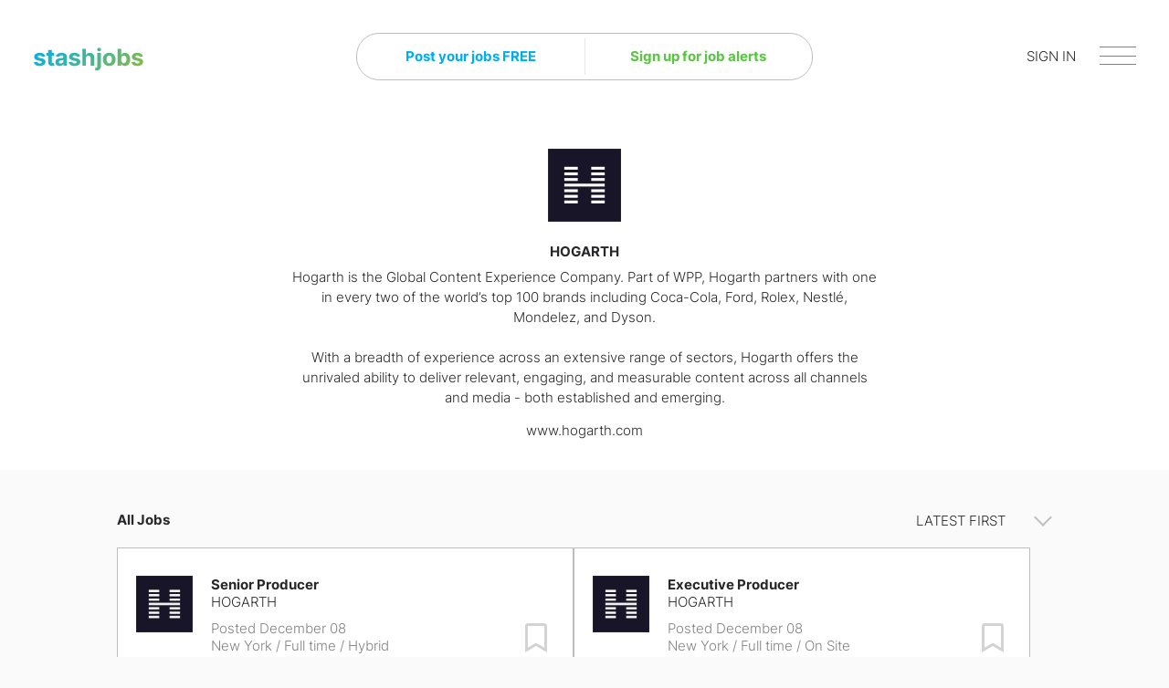

--- FILE ---
content_type: text/html; charset=UTF-8
request_url: https://jobs.stashmedia.tv/employer/3c938dac-d191-11ee-adfd-0cc47a51e807--hogarth
body_size: 3851
content:
<!doctype html>
<html lang="en"  data-scope="grey-bg" class="white-bg" >
	<head>
		<meta charset="UTF-8" />
		<meta name="viewport" content="width=device-width, initial-scale=1.0" />
		<title>Hogarth | Stash Jobs</title>
		<link href="/main.css?t=1766887313" type="text/css" rel="stylesheet" />
		<link rel="canonical" href="https://jobs.stashmedia.tv/employer/3c938dac-d191-11ee-adfd-0cc47a51e807--hogarth" />
		
		<script type="application/ld+json">
{
	"@context": "https://schema.org",
	"@type": "Organization",
	"name": "Hogarth",
	"url": "https://www.hogarth.com",
	"logo": "https://jobs.stashmedia.tv/img/logos//7/p/84f5a59ea2ca257440662fa2c2674105.avif",
	"description": "Hogarth is the Global Content Experience Company. Part of WPP, Hogarth partners with one in every two of the world’s top 100 brands including Coca-Cola, Ford, Rolex, Nestlé, Mondelez, and Dyson. <br /><br />With a breadth of experience across an extensive range of sectors, Hogarth offers the unrivaled ability to deliver relevant, engaging, and measurable content across all channels and media - both established and emerging. ",
	"contactPoint": [{
		"@type": "ContactPoint",
		"email": "hogarth@stashmedia.tv",
		"contactType": "Job Application"
	}],
	"sameAs": [
		"https://vimeo.com/hogarthworldwide"
	]
}
</script>

		
	</head>
	<body>
		<div class="header-with-video ">
					<nav class="">
			<div class="site-inner">
				<a href="/" class="logo">
					<span>Stashjobs</span>
				</a>

				<div class="main-nav-wrapper">
					<ul class="main-nav">
						<li class="post-job">
							<a href="/post-a-job" class="post-free">Post your jobs FREE</a>
							<a href="/my-jobs/create" class="post-create">Post a job</a>
							<a href="/alerts" class="edit-alert">Edit job alerts</a>
						</li>
						<li class="sign-up">
							<a href="/job-alerts" class="job-alerts-link">Sign up for job alerts</a>
							<a href="/saved" class="job-seeker-jobs-link">Go to my saved jobs</a>
							<a href="/my-jobs" class="employer-jobs-link">Go to my jobs</a>
						</li>
					</ul>
				</div>

				<div class="mobile-nav">
					<a class="hanging-login" href="/sign-in">SIGN IN</a>

					<a class="profile-link" href="/account">
						<svg xmlns="http://www.w3.org/2000/svg" viewBox="0 0 496 512">
							<path d="M248 8C111 8 0 119 0 256s111 248 248 248 248-111 248-248S385 8 248 8zm0 96c48.6 0 88 39.4 88 88s-39.4 88-88 88-88-39.4-88-88 39.4-88 88-88zm0 344c-58.7 0-111.3-26.6-146.5-68.2 18.8-35.4 55.6-59.8 98.5-59.8 2.4 0 4.8.4 7.1 1.1 13 4.2 26.6 6.9 40.9 6.9 14.3 0 28-2.7 40.9-6.9 2.3-.7 4.7-1.1 7.1-1.1 42.9 0 79.7 24.4 98.5 59.8C359.3 421.4 306.7 448 248 448z"/>
						</svg>
						<span>Account</span>
					</a>
					<button class="mobile-nav-button">
						<i></i>
						<i></i>
						<i></i>
					</button>
				</div>
			</div>
		</nav>

		<div class="mobile-menu ">
			<div class="site-inner">
				<p class="close"><button class="btn mobile-close-button"><i></i><i></i></button></p>
				
				
				
				
				<p class="link outer-link"><a href="/sign-in">Sign In</a></p>
				
				
				<p class="link"><a href="/pricing">Pricing</a></p>
				<p class="link"><a href="/forgot">Forgot Password?</a></p>
				<p class="extra"><a href="/about">About</a></p>
				<p class="extra"><a href="/faqs">FAQs</a></p>
				<p class="extra"><a href="/privacy">Privacy Policy</a></p>
				<p class="link inner-link"><a href="/logout">Log out</a></p>
			</div>
		</div>
			
			
		</div>

		<main class="employer-page">


	<div style="background:white;">
		<div class="main-inner">

			<div class="employer-logo"><img src="/img/logos//7/p/84f5a59ea2ca257440662fa2c2674105.avif" alt="Hogarth" /></div>

			<h1>Hogarth</h1>

			<div class="description">Hogarth is the Global Content Experience Company. Part of WPP, Hogarth partners with one in every two of the world’s top 100 brands including Coca-Cola, Ford, Rolex, Nestlé, Mondelez, and Dyson. <br /><br />With a breadth of experience across an extensive range of sectors, Hogarth offers the unrivaled ability to deliver relevant, engaging, and measurable content across all channels and media - both established and emerging. </div>

			<p class="website"><a href="https://www.hogarth.com" target="_blank">www.hogarth.com</a></p>

			

		</div>
	</div>

	<div style="background:#fafafa;padding-bottom:80px;">
		<div class="jobs-featured"></div>

<div class="main-inner ">
	<div class="filter-headline">
		<h2>All Jobs</h2>
		<div class="filter">
			<form action="" method="post" id="main-job-filter-container">
				<select name="filter">
					<option  value="featured-first">Featured first</option>
					<option  selected="selected" value="newest">Latest First</option>
					<option  value="most-viewed">Most Viewed</option>
				</select>
			</form>
		</div>
	</div>
</div>

<div class="jobs-unfeatured"><div class="main-inner"><div class="job unfeatured  ">
	<div class="logo">
		<a href="/job/7bd465f8-94d3-4afd-863e-3aab2dd72800--senior-producer"><img src="/img/logos//7/p/84f5a59ea2ca257440662fa2c2674105.avif" alt="Hogarth" /></a>
	</div>

	<div class="copy">
		<div class="top">
			<div class="top-copy">
				<h3><a href="/job/7bd465f8-94d3-4afd-863e-3aab2dd72800--senior-producer">Senior Producer</a></h3>
				<h4><a href="/employer/3c938dac-d191-11ee-adfd-0cc47a51e807--hogarth">Hogarth</a></h4>
			</div>
			<div class="top-action">
				<span class="is-featured-star">
					<svg version="1.1" id="Layer_1" xmlns="http://www.w3.org/2000/svg" xmlns:xlink="http://www.w3.org/1999/xlink" x="0px" y="0px" viewBox="0 0 576 512" style="enable-background:new 0 0 576 512;" xml:space="preserve"><style type="text/css">.st0{fill:#FFCC33;}</style>
						<path class="st0" d="M528.1,171.5L382,150.2L316.7,17.8c-11.7-23.6-45.6-23.9-57.4,0L194,150.2L47.9,171.5 c-26.2,3.8-36.7,36.1-17.7,54.6l105.7,103l-25,145.5c-4.5,26.3,23.2,46,46.4,33.7L288,439.6l130.7,68.7 c23.2,12.2,50.9-7.4,46.4-33.7l-25-145.5l105.7-103C564.8,207.6,554.3,175.3,528.1,171.5L528.1,171.5z M388.6,312.3l23.7,138.4 	L288,385.4l-124.3,65.3l23.7-138.4l-100.6-98l139-20.2l62.2-126l62.2,126l139,20.2L388.6,312.3L388.6,312.3z"/>
					</svg>
				</span>
			</div>
		</div>
		<div class="bottom">
			<div class="bottom-copy">
				<p class="tags">Posted December 08</p>
				<p class="info"><a href="/search/?location=New+York">New York</a> / Full time / Hybrid</p>
				<p class="stats"></p>
			</div>
			<div class="bottom-action login-required">
				<a class="save " data-which="7bd465f8-94d3-4afd-863e-3aab2dd72800" href="/job/7bd465f8-94d3-4afd-863e-3aab2dd72800--senior-producer/save" title="Save/Unsave Job">
					<span>Save Job</span>
					<svg class="unsaved" xmlns="http://www.w3.org/2000/svg" viewBox="0 0 384 512"><path d="M336 0H48C21.49 0 0 21.49 0 48v464l192-112 192 112V48c0-26.51-21.49-48-48-48zm0 428.43l-144-84-144 84V54a6 6 0 0 1 6-6h276c3.314 0 6 2.683 6 5.996V428.43z"/></svg>
					<svg class="saved" xmlns="http://www.w3.org/2000/svg" viewBox="0 0 384 512"><path d="M0 512V48C0 21.49 21.49 0 48 0h288c26.51 0 48 21.49 48 48v464L192 400 0 512z"/></svg>
				</a>
				<div class="panel-job-alerts">
					<a href="/job-alerts/?save=7bd465f8-94d3-4afd-863e-3aab2dd72800" target="_blank">To save jobs, sign up for Job Alerts</a>
				</div>
			</div>
		</div>
	</div>
</div><div class="job unfeatured  ">
	<div class="logo">
		<a href="/job/12518d85-72de-4239-aa7f-5a1b928905a9--executive-producer"><img src="/img/logos//7/p/84f5a59ea2ca257440662fa2c2674105.avif" alt="Hogarth" /></a>
	</div>

	<div class="copy">
		<div class="top">
			<div class="top-copy">
				<h3><a href="/job/12518d85-72de-4239-aa7f-5a1b928905a9--executive-producer">Executive Producer</a></h3>
				<h4><a href="/employer/3c938dac-d191-11ee-adfd-0cc47a51e807--hogarth">Hogarth</a></h4>
			</div>
			<div class="top-action">
				<span class="is-featured-star">
					<svg version="1.1" id="Layer_1" xmlns="http://www.w3.org/2000/svg" xmlns:xlink="http://www.w3.org/1999/xlink" x="0px" y="0px" viewBox="0 0 576 512" style="enable-background:new 0 0 576 512;" xml:space="preserve"><style type="text/css">.st0{fill:#FFCC33;}</style>
						<path class="st0" d="M528.1,171.5L382,150.2L316.7,17.8c-11.7-23.6-45.6-23.9-57.4,0L194,150.2L47.9,171.5 c-26.2,3.8-36.7,36.1-17.7,54.6l105.7,103l-25,145.5c-4.5,26.3,23.2,46,46.4,33.7L288,439.6l130.7,68.7 c23.2,12.2,50.9-7.4,46.4-33.7l-25-145.5l105.7-103C564.8,207.6,554.3,175.3,528.1,171.5L528.1,171.5z M388.6,312.3l23.7,138.4 	L288,385.4l-124.3,65.3l23.7-138.4l-100.6-98l139-20.2l62.2-126l62.2,126l139,20.2L388.6,312.3L388.6,312.3z"/>
					</svg>
				</span>
			</div>
		</div>
		<div class="bottom">
			<div class="bottom-copy">
				<p class="tags">Posted December 08</p>
				<p class="info"><a href="/search/?location=New+York">New York</a> / Full time / On Site</p>
				<p class="stats"></p>
			</div>
			<div class="bottom-action login-required">
				<a class="save " data-which="12518d85-72de-4239-aa7f-5a1b928905a9" href="/job/12518d85-72de-4239-aa7f-5a1b928905a9--executive-producer/save" title="Save/Unsave Job">
					<span>Save Job</span>
					<svg class="unsaved" xmlns="http://www.w3.org/2000/svg" viewBox="0 0 384 512"><path d="M336 0H48C21.49 0 0 21.49 0 48v464l192-112 192 112V48c0-26.51-21.49-48-48-48zm0 428.43l-144-84-144 84V54a6 6 0 0 1 6-6h276c3.314 0 6 2.683 6 5.996V428.43z"/></svg>
					<svg class="saved" xmlns="http://www.w3.org/2000/svg" viewBox="0 0 384 512"><path d="M0 512V48C0 21.49 21.49 0 48 0h288c26.51 0 48 21.49 48 48v464L192 400 0 512z"/></svg>
				</a>
				<div class="panel-job-alerts">
					<a href="/job-alerts/?save=12518d85-72de-4239-aa7f-5a1b928905a9" target="_blank">To save jobs, sign up for Job Alerts</a>
				</div>
			</div>
		</div>
	</div>
</div></div></div>

<div class="no-jobs"  style="display:none;">
	<p>No current jobs</p>
</div>


	</div>

</main>
		<div id="footer-spacer"></div>
		<footer>
			<div class="footer-inner">
				<div class="footer-description">
					<div class="footer-inner-box">
						<p><strong>Stashjobs</strong> is a project of Stash Media Inc., the publishers of <a href="https://www.stashmedia.tv/" target="_blank">Stash Magazine</a> and the <a href="https://www.stashmedia.tv/archive/" target="_blank">Stash Permanent Collection</a>.</p>
						<p>The site was built from scratch by our partners at MyStream and uses Inter, an open-source font family designed by Rasmus Andersson.</p>

						<p>Questions, feedback? <a href="mailto:support@stashmedia.tv">Email us here</a>.</p>

						<p class="copyright">&copy; 2025, Stash Media Inc.</p>
						<p class="stash-image">
							<a href="https://www.stashmedia.tv/?from=jobs" target="_blank"><img src="/img/logos/stashmedia-logo.png" alt="Stash Magazine and Permanent Collection" /></a>
						</p>
					</div>
				</div>

				<div class="nav-group-1">
					<nav>
						<p><strong>Employers</strong></p>
						<p><a href="/post-a-job/">Post a Job</a></p>
						<p><a href="/pricing">Pricing</a></p>
						<p><a href="/sign-in">Sign in</a></p>
					</nav>

					<nav class="fine-print-one">
						<p><strong>Details</strong></p>
						<p><a href="/about">About</a></p>
						<p><a href="/faqs">FAQs</a></p>
						<p><a href="/privacy">Privacy Policy</a></p>
					</nav>
				</div>

				<div class="nav-group-2">
					<nav>
						<p><strong>Job Seekers</strong></p>
						<p><a href="/job-alerts">Get Job Alerts</a></p>
						<p><a href="/jobs">View Jobs</a></p>
						<p><a href="/employers">View Employers</a></p>
						<p><a href="/sign-in">Sign in</a></p>
					</nav>
				</div>

				<div class="nav-group-3">
					<nav>
						<p><strong>Connect</strong></p>
						<p><a href="mailto:support@stashmedia.tv">Account Support</a></p>
						<p><a href="mailto:enquiries@stashmedia.tv">General Enquiries</a></p>
						<p><a href="https://www.stashmedia.tv/" target="_blank">Stash Magazine</a></p>
					</nav>
				</div>

				<nav class="fine-print-two">
					<p><strong>Details</strong></p>
					<p><a href="/about">About</a></p>
					<p><a href="/faqs">FAQs</a></p>
					<p><a href="/privacy">Privacy Policy</a></p>
				</nav>

				<div class="dynamic-footer">
					<p class="stash-image">
						<a href="https://www.stashmedia.tv/" target="_blank"><img src="/img/logos/stashmedia-logo.png" alt="Stash Magazine and Permanent Collection" /></a>
					</p>

					<div class="social">
						<nav>
							<a target="_blank" href="https://instagram.com/stashmedia.tv/" class="soc-one"><img src="/img/icons/one-icon.png" /></a>
							<a target="_blank" href="https://twitter.com/stash_magazine" class="soc-two"><img src="/img/icons/twitter_x_new_logo_x_rounded_icon_256078.png" /></a>
							<a target="_blank" href="https://www.linkedin.com/company/stash-media-inc." class="soc-three"><img src="/img/icons/icon1.png" /></a>
							<a target="_blank" href="https://www.facebook.com/stashmag" class="soc-four"><img src="/img/icons/icon2.png" /></a>
						</nav>
					</div>
				</div>
			</div>
		</footer>
		<script src="/js/main.js?t=1766887313"></script>
		
		<!-- Google tag (gtag.js) -->
		<script async src="https://www.googletagmanager.com/gtag/js?id=G-YYJ2KYSDK9"></script>
		<script>
		  window.dataLayer = window.dataLayer || [];
		  function gtag(){dataLayer.push(arguments);}
		  gtag('js', new Date());

		  gtag('config', 'G-YYJ2KYSDK9');
		</script>
	</body>
</html>

--- FILE ---
content_type: text/css
request_url: https://jobs.stashmedia.tv/main.css?t=1766887313
body_size: 13384
content:
@font-face{font-weight:normal;font-style:normal;font-family:Inter-Black;src:url('/fonts/Inter-Black.ttf') format('truetype');}
@font-face{font-weight:normal;font-style:normal;font-family:Inter-Bold;src:url('/fonts/Inter-Bold.ttf') format('truetype');}
@font-face{font-weight:normal;font-style:normal;font-family:Inter-ExtraBold;src:url('/fonts/Inter-ExtraBold.ttf') format('truetype');}
@font-face{font-weight:normal;font-style:normal;font-family:Inter-ExtraLight;src:url('/fonts/Inter-ExtraLight.ttf') format('truetype');}
@font-face{font-weight:normal;font-style:normal;font-family:Inter-Light;src:url('/fonts/Inter-Light.ttf') format('truetype');}
@font-face{font-weight:normal;font-style:normal;font-family:Inter-Medium;src:url('/fonts/Inter-Medium.ttf') format('truetype');}
@font-face{font-weight:normal;font-style:normal;font-family:Inter-Regular;src:url('/fonts/Inter-Regular.ttf') format('truetype');}
@font-face{font-weight:normal;font-style:normal;font-family:Inter-SemiBold;src:url('/fonts/Inter-SemiBold.ttf') format('truetype');}
@font-face{font-weight:normal;font-style:normal;font-family:Inter-Thin;src:url('/fonts/Inter-Thin.ttf') format('truetype');}

@font-face{font-weight:normal;font-style:normal;font-family:Freight-Text;src:url('/fonts/FreightTextProBook-Regular.ttf') format('truetype');}

:root {
	--inter_black	: Inter-Black;
	--inter_bold	: Inter-Bold;
	--inter_xbold	: Inter-ExtraBold;
	--inter_xlight	: Inter-ExtraLight;
	--inter_light	: Inter-Light;
	--inter_medium	: Inter-Medium;
	--inter_regular	: Inter-Regular;
	--inter_semibold: Inter-SemiBold;
	--inter_thin	: Inter-Thin;

	--freight		: Freight-Text;

	--black			: #28282b;
	--heavygrey		: #808080;
	--textgrey		: #808285;
	--darkgrey		: #bebebe;
	--semigrey		: #d1d3d4;
	--midgrey		: #e7e7e7;
	--grey2pc		: #fafafa;
	--lightgrey		: #fbfbfb;

	--blue			: #00aeef;
	--green			: #58c640;
	--gold			: #ffcc33;

	--error_text	: #aa0000;
}

html, body {
	margin:0;
	padding:0;
	min-height:100vh;
}

* {
	box-sizing:border-box;
}

h1,h2,h3,h4,h5,h6,strong {
	font-weight:normal;
	margin:0;
}

ul, ol, li {
	list-style:none;
	margin:0;
	padding:0;
}

a {
	text-decoration:none;
}
a,img,input,select,option,textarea {
	-webkit-outline:none;
	-moz-outline:none;
	outline:none;
	-webkit-appearance:none !important;
	-moz-appearance:none !important;
	appearance:none !important;
}

html[data-scope="minimal"] {
	background:linear-gradient(to right, var(--blue), var(--green))
}
html[data-scope="minimal"] body {
	padding-bottom:80px;
}
.wide-page {
	padding-bottom:80px;
}
@media all and (min-width:740px) {
	.prelaunch-mode .wide-page {
		padding-top:85px;
	}
}

html[data-scope="grey-bg"] body {
	background:var(--grey2pc);
}
html[data-scope="grey-bg-top-white"] body {
	background:var(--grey2pc);
}
html[data-scope="grey-bg-top-white"] nav {
/*	background:white*/
}
html[data-scope="grey-bg-top-white"] .header {
/*	background:white;*/
	z-index:2;
	position:relative;
}

html[data-scope="minimal-white"] {
	background:linear-gradient(to right, var(--blue), var(--green))
}

html[data-scope="minimal"] nav {
	padding-bottom:50px;
}

body {
	font-family:var(--inter_regular);
	font-size:15px;
	color:var(--black);
}
html[data-scope="minimal-white"] body {
	background:white;
}
main{
	padding-bottom:80px;
}
/*	background:var(--lightgrey);*/

.header-with-video {
	position:relative;
}
.white-bg .header-with-video {
	background:white;
}

nav {
	padding-top:36px;
/*	padding-bottom:114px;*/
	padding-bottom:50px;
}
.prelaunch-wrapper nav {
	padding-bottom:85px;
	padding-bottom:0px;
}
.prelaunch-wrapper ~ .employer-page {
	padding-top:20px;
}
.prelaunch-wrapper ~ .job-page {
	padding-top:20px;
	padding-bottom:460px;
}
.prelaunch-wrapper ~ .import-jobs-page {
	padding-bottom:460px;
}
.prelaunch-wrapper ~ .import-jobs-page .import-header {
	padding-top:40px;
}
.job-page, .job-page ~ #footer-spacer {
	background:white;
}
@media all and (min-width:600px) {
	.post-a-job-page {
		padding-top:10px;
	}
}
nav .site-inner {
	max-width:1257px;
	margin:0 auto;
	position:relative;
}
nav .logo {
	display:block;
	margin:0 auto;
	width:120px;
	height:27px;
	position:relative;
	overflow:hidden;
	margin-bottom:25px;
}
nav .logo:before {
	background-image:url(/img/Stashjobs_logo.svg);
	width:100%;
	background-size:100% auto;
	background-position: left top;
	background-repeat:no-repeat;
	content:"";
	height:27px;
	display:block;
}
.video nav .logo:before{
	background-image:url(/img/stashjobs-logo-large-white.png);
}1
@media all and (min-width:680px) {
	nav .logo {
		height:27px;
	}
	nav .logo:before {
		height:27px;
	}
}
html[data-scope="minimal"] nav .logo:before{
	background-image:url(/img/stashjobs-logo-large-white.png);
}

nav .profile-link{
	height:24px;
	width:24px;
	position:relative;
	overflow:hidden;
	position:absolute;
	display:none;
	top:-2px;
	right:94px;
}
nav.logged-in .profile-link {
	display:block;
}
nav .profile-link svg{
	fill:white;
	display:block;
	height:24px;
	width:24px;
}
nav .profile-link svg path {
	fill:var(--darkgrey);
}
.video nav .profile-link svg path {
	fill:white;
}
nav .profile-link:hover svg path {
	fill:var(--blue);
}
.video nav .profile-link:hover svg path {
	fill:white;
}
nav .profile-link span{
	display:block;
	position:absolute;
	left:-2000%;
	top:0;
}
nav .logo span {
	display:block;
	position:absolute;
	left:-100%;
	top:0;
}
nav .main-nav-wrapper {
	max-width:540px;
	margin:0 auto;
	padding:0 20px;
}
nav.logged-in .main-nav-wrapper {
/*	visibility:hidden;*/
}
nav .main-nav {
	max-width:500px;
	margin:0 auto;
	border:0.5pt solid var(--darkgrey);
	border-radius:25px;
	overflow:hidden;
	position:relative;
	background:white;
}
nav .main-nav:after {
	content:"";
	position:absolute;
	left:50%;
	top:5px;
	height:40px;
	width:1px;
	background:var(--midgrey);
	z-index:1;
}
nav .main-nav li {
	float:left;
	width:50%;
	position:relative;
	z-index:2;
}
nav .main-nav a {
	display:block;
	height:50px;
	text-align:center;
	font-family:var(--inter_bold);
	line-height:50px;
	font-size:14px;
}
@media all and (min-width:680px){
	nav .main-nav a {
		font-size:15px;
	}
}

nav .mobile-nav {
	position:absolute;
	top:1px;
	right:0;
}
nav .mobile-nav-button {
	width:40px;
	background:transparent;
	border:0;
	padding:0;
	margin:0;
	height:20px;
	position:relative;
	cursor:pointer;
	margin-right:25px;
	display:block;
}
nav .mobile-nav-button:before {
	z-index:2;
	position:absolute;
	top:0;
	left:0;
	width:40px;
	height:20px;
	content:"";
	display:block;
}
nav .mobile-nav-button i {
	z-index:1;
	display:block;
	position:absolute;
	height:1px;
	width:40px;
	background:var(--textgrey);
	left:0;
	cursor:pointer;
}
.video nav .mobile-nav-button i {
	background:white;
}
nav .mobile-nav-button:hover i {
	background:var(--black);
}
.video nav .mobile-nav-button:hover i {
/*	background:var(--blue);*/
	background:white;
}
nav .mobile-nav-button i:first-child {
	top:0;
}
nav .mobile-nav-button i:nth-child(2) {
	top:10px;
}
nav .mobile-nav-button i:last-child {
	bottom:0;
}
.mobile-menu {
	display:none;
}
.mobile-menu-open {
	overflow:hidden;
}
.mobile-menu-open:before{
	z-index: 2;
	position: absolute;
	height: 100vh;
	width: 100vw;
	content: "";
	display: block;
	background: rgba(0,0,0,0.25);
	top: 0;
	left: 0;
}
.mobile-menu-open .mobile-menu{
	display:block;
	position: absolute;
	top:0;
	right:0;
	width:80vw;
	max-width:500px;
	height:100vh;
	background:white;
	z-index: 4;
}
.mobile-menu-open .mobile-menu .site-inner {
	max-width:1257px;
	margin:0 auto;
	position:relative;
}
.mobile-menu .close {
	margin:0;
	padding:36px 25px 25px 0;
}
@media all and (min-width:680px){
	.mobile-menu .close {
		padding:50px 25px 25px 0;
	}
}
.mobile-menu .close:after {
	clear:both;
	content:"";
	display:block;
	display:table;
}
.mobile-menu .mobile-close-button {
	height:20px;
	width:40px;
	position:relative;
	border:0;
	background:transparent;
	margin:0;
	padding:0;
	float:right;
}
.mobile-menu .mobile-close-button:before {
	position:absolute;
	left:0;
	top:0;
	width:40px;
	height:20px;
	z-index:2;
	content:"";
	cursor:pointer;
}
.mobile-menu .mobile-close-button i {
	z-index:1;
	display:block;
	position:absolute;
	height:1px;
	width:40px;
	background:var(--textgrey);
	left:0;
	cursor:pointer;
}
.mobile-menu .mobile-close-button:hover i {
	background:var(--black);
}
.mobile-menu .mobile-close-button i:first-child {
	top:9px;
	transform:rotate(33deg);
}
.mobile-menu .mobile-close-button i:last-child {
	bottom:9px;
	transform:rotate(-33deg);
}
.mobile-menu .link,
.mobile-menu .extra{
	border-bottom:1px solid var(--semigrey);
	margin:0 25px;
	padding:0;
}
.mobile-menu .link a,
.mobile-menu .extra a {
	display:block;
	line-height:50px;
	color:var(--black);
}
.mobile-menu.logged-in .outer-link{
	display:none;
}
.mobile-menu .inner-link {
	display:none;
}
.mobile-menu.logged-in .inner-link {
	display:block;
}
.mobile-menu .link a:hover,
.mobile-menu .extra a:hover {
	color:var(--blue);
}
.wide-page .content p {
	margin:0;
	padding-bottom:15px;
	font-family:var(--inter_light);
	line-height:20px;
}
.wide-page .content address {
	margin:0;
	padding-left:15px;
	font-family:var(--inter_light);
	font-style:normal;
	padding-bottom:15px;
	line-height:20px;
}
.wide-page .content strong {
	font-family:var(--inter_bold);
}
.wide-page p a {
	color:var(--black);
	font-family:var(--inter_light);
/*	font-family:var(--inter_semibold);*/
}
.wide-page p a.no-bold {
	font-family:var(--inter_light);
}
.wide-page p a:hover {
/*	text-decoration:underline;*/
	color:var(--blue);
}
.faqs-page h2 {
	font-family:var(--inter_bold);
	font-size:15px;
}
@media all and (min-width:740px) {
	nav .logo {
		float:left;
		top:16px;
		margin-bottom:0;
		margin-left:25px;
	}
	nav .mobile-nav {
		top:15px;
	}
}

nav .post-job a {
	color:var(--blue);
}
nav .sign-up a {
	color:var(--green);
}
nav .post-job a:hover {
	background:var(--blue);
	color:white;
	border-color:var(--blue);
}
nav .sign-up a:hover{
	background:var(--green);
	color:white;
	border-color:var(--green);
}
nav .main-nav .sign-up .job-seeker-jobs-link,
nav .main-nav .sign-up .employer-jobs-link {
	display:none;
}
nav.logged-in .main-nav .sign-up .job-alerts-link {
	display:none;
}
nav.logged-in.is-job-seeker .main-nav .sign-up .job-seeker-jobs-link{
	display:block;
}
nav.logged-in.is-employer .main-nav .sign-up .employer-jobs-link{
	display:block;
}
nav .main-nav .post-job .post-create{
	display:none;
}
nav .main-nav .post-job .edit-alert{
	display:none;
}
nav.logged-in.is-employer .main-nav .post-job .post-create{
	display:block;
}
nav.logged-in .main-nav .post-job .post-free{
	display:none;
}
nav.logged-in.is-job-seeker .main-nav .post-job .edit-alert{
	display:block;
}


.main-inner {
	text-align:center;
	max-width:1065px;
	margin:0 auto;
	padding:0 20px;
}
.main-inner[data-job-count="0"] {
	display:none;
}
.jobs-unfeatured .main-inner {
	display:flex;
	gap:25px;
	flex-direction:column;
	flex-wrap:wrap;
}
.jobs-unfeatured .main-inner .job.unfeatured {
	width:100%;
}

.wide-page .main-inner .content {
	text-align:left;
	padding-top:25px;
}
.wide-page .main-inner {
	max-width:750px;
}

.header {
	padding-bottom:50px;
}

@media all and (min-width:500px) {
	.header {
		padding-bottom:90px;
	}
}
.wide-page .header {
	padding-bottom:0;
}
.header h1 {
	font-family:var(--freight);
	font-size:34px;
	line-height:40px;
	padding-bottom:25px;
	color:white;
}
html[data-scope="grey-bg"] .header h1{
	color:var(--black);
}
html[data-scope="white-bg"] .header h1{
	color:var(--black);
}
.header h1 br {
	display:none;
}
@media all and (min-width:650px){
	.header h1 {
/*		font-size:44px;*/
		font-size:52px;
/*		line-height:50px;*/
		line-height:55px;
/*		padding-bottom:55px;*/
		padding-bottom:35px;
		padding-top:50px;
	}
}
@media all and (min-width:850px) {
	.header h1 br {
		display:block;
	}
}
.wide-page .header h1 {
	padding-bottom:0;
	text-align:left;
	/*font-size:48px;
	line-height:54px;*/
	font-size:40px;
	line-height:44px;
	padding-top:0px;
}

@media all and (min-width:640px) {
	.wide-page .header h1 {
		font-size:40px;
		line-height:48px;
	}
}
.header label {
	display:block;
	height:50px;
	border:0.5pt solid var(--midgrey);
	border-radius:25px;
	overflow:hidden;
/*	background-image:linear-gradient(to right, var(--blue), var(--green));*/
	background:transparent;
	position:relative;
}
.header .search-label {
	line-height:45px;
	display:block;
	color:white;
	font-family:var(--inter_bold);
	z-index:1;
	font-size:15px;
	position:absolute;
	width:100%;
	transition:all 0.2s ease;
	top:0;
	left:0;
	-webkit-opacity:1;
	opacity:1;
}
.header input {
	display:block;
	background:transparent;
	border:0;
	height:50px;
	width:100%;
	margin:0;
	padding:0;
	text-align:center;
	font-family:var(--inter_bold);
	font-size:15px;
	z-index:2;
	position:relative;
	color:white;
}
.header .has-value input ~ .search-label,
.header input:focus ~ .search-label {
	line-height:18px;
	font-size:12px;
	-webkit-opacity:0;
	opacity:0;
}
#search-icon{
	position:absolute;
	right:19px;
	top:14px;
	fill:white;
	height:21px;
}


#main-view-filter {
	width:100%;
	height:50px;
	margin:0 auto;
	position:relative;
	cursor:pointer;
/*	padding:0 20px;*/
}

@media all and (min-width:500px) {
	#main-view-filter {
		max-width:300px;
/*		padding:0 20px;*/
	}
}
#main-view-filter {
	text-align:center;
	color:#a0a0a0;
}
#main-view-filter a {
	color:#a0a0a0;
	font-family:var(--inter_light);
	text-transform:uppercase;
}
#main-view-filter a:first-child {
	margin-right:15px;
}
#main-view-filter a:hover,
#main-view-filter a.selected {
	color:var(--black);
	border-bottom:2px solid var(--black);
	padding-bottom:2px;
/*	font-family:var(--inter_bold);*/
}
/*
#main-view-filter:before {
	position:absolute;
	right:40px;
	top:15px;
	content:"";
	height:12px;
	width:12px;
	border:2px solid var(--darkgrey);
	-webkit-transform:rotate(45deg);
	-moz-transform:rotate(45deg);
	transform:rotate(45deg);
	border-width:0 2px 2px 0;
	z-index:3;
	pointer-events: none;
}
#main-view-filter:after {
	position:absolute;
	right:21px;
	top:1px;
	content:"";
	height:48px;
	width:48px;
	z-index:2;
	background:white;
	pointer-events: none;
}
#main-view-filter select {
	width:100%;
	height:50px;
	border:0.5pt solid var(--darkgrey);
	display:block;
	font-family:var(--inter_light);
	color:var(--black);
	font-size:15px;
	background:white;
	z-index:1;
	padding:0 20px;
	cursor:pointer;
}
#main-view-filter select:hover {
	border-color:var(--darkgrey);
}
#main-view-filter option {
	display:block;
	height:50px;
	width:300px;
	line-height:50px;
	padding:0 25px;
	font-family:var(--inter_light);
	color:var(--black);
	font-size:15px;
	background:transparent;
}
*/

.filter-headline {
	max-width: 1065px;
	margin: 0 auto;
	padding: 30px 0 0; /* 0 was 20px */
	display:flex;
	line-height:50px;
	flex-direction:row;
}
.no-featured-jobs .filter-headline h2 {
	min-width: 40%;
	width:auto;
	max-width:50%;
}
@media all and (min-width:530px) {
	.no-featured-jobs .filter-headline h2 {
		width: 50%;
		min-width: 50%;
	}
}
.filter-headline.hidden {
	display:none;
}
.filter-headline h2 {
	font-family:var(--inter_bold);
	font-size:15px;
	width:200px;
	line-height:50px;
	text-align:left;
}
.filter-headline .filter {
	width:190px;
	height:50px;
}
@media all and (min-width:700px) {
	.filter-headline {
		flex-direction:row;
		padding:30px 0 5px;
		gap:20px;
	}
	.filter-headline h2 {
		text-align:left;
		width:auto;
		min-width:130px;
	}
}

#main-job-filter-container,
#main-employer-filter-container {
	width:100%;
	height:50px;
	margin:0 auto;
	position:relative;
	margin-bottom:30px;
	cursor:pointer;
	background:transparent;
}
#main-job-filter-container:before,
#main-employer-filter-container:before {
	position:absolute;
	right:4px;
	top:15px;
	content:"";
	height:12px;
	width:12px;
	border:2px solid var(--darkgrey);
	-webkit-transform:rotate(45deg);
	-moz-transform:rotate(45deg);
	transform:rotate(45deg);
	border-width:0 2px 2px 0;
	z-index:3;
	pointer-events: none;
}
#main-job-filter-container:after,
#main-employer-filter-container:after {
	position:absolute;
	right:2px;
	top:1px;
	content:"";
	height:48px;
	width:19px;
	z-index:2;
	background:#fafafa;
	pointer-events: none;
}
#main-job-filter-container select,
#main-employer-filter-container select {
	width:170px;
	height:50px;
	/*border:0.5pt solid var(--darkgrey);*/
	border:0;
	display:block;
	font-family:var(--inter_light);
	color:var(--black);
	font-size:15px;
	background:transparent;
	z-index:1;
	padding:0 20px;
	cursor:pointer;
	text-transform:uppercase;
/*	background:white;*/
}
@media all and (min-width:500px) {
	.filter-headline .filter {
		max-width:170px;
	}
	#main-job-filter-container select,
	#main-employer-filter-container select {
		max-width:170px;
	}
}
#main-job-filter-container option,
#main-employer-filter-container option {
	display:block;
	height:50px;
	width:300px;
	line-height:50px;
	padding:0 25px;
	font-family:var(--inter_light);
	color:var(--black);
	font-size:15px;
	background:transparent;
	text-transform:uppercase;
}

#main-job-filter-container select:hover,
#main-employer-filter-container select:hover {
	border-color:var(--darkgrey);
}


.job.featured {
	border:0.5pt solid var(--darkgrey);
	padding:30px 30px 0 20px;
	-webkit-box-shadow:3px 3px 0px 0px var(--midgrey);
	-moz-box-shadow:3px 3px 0px 0px var(--midgrey);
	box-shadow:3px 3px 0px 0px var(--midgrey);
	position:relative;
	display:flex;
	flex-direction:row;
	flex-wrap:wrap;
	background:white;
}
@media all and (min-width:540px) {
	.job.featured {
		flex-wrap:nowrap;
		padding:30px 30px 30px 20px;
	}
}
.job.featured .logo {
	/*width:62px;*/
	/*min-height:160px;*/
	min-height:96px;
	width:80px;
}
.job.featured .logo a {
	display:block;
	/*width:62px;*/
	width:80px;
	height:80px;
}
.job.featured .logo img {
	width:100%;
	display:block;
}
.job.featured .copy {
	/*width:calc(100% - 62px);*/
	width:calc(100% - 90px);
	text-align:left;
	min-height:96px; /*160px*/
	padding-left:20px;
	/*padding-right:20px;*/
}
@media all and (min-width:540px) {
	.job.featured .copy {
		padding-right:20px;
		width:calc(100% - 102px);
	}
}
.job.featured .copy h3 {
	font-family:var(--inter_bold);
	/*text-transform:uppercase;*/
	font-size:15px;
}
.job.featured .copy h4 {
	font-family:var(--inter_light);
	text-transform:uppercase;
	font-size:15px;
}
.job.featured .copy h3 a,
.job.featured .copy h4 a {
	color:var(--black);
}
.job.featured .copy h3 a:hover,
.job.featured .copy h4 a:hover {
	color:var(--blue);
}
.job.featured .copy .excerpt {
	font-family:var(--inter_light);
	margin:0;
	padding:10px 0;
	word-break:break-word;
}
@media all and (min-width:860px) {
	.job.featured .copy .excerpt {
		padding-right:50px;
	}
}
.job.featured .copy .tags,
.job.featured .copy .tags a {
	font-family:var(--inter_light);
	color:var(--textgrey);
}
.job.featured .copy .tags{
	margin:0;
}
.job.featured .copy .tags a:hover {
	color:var(--blue);
}
.job.featured .actions {
	position:relative;
	top:0px;
	width:100%;
	margin-left:100px;
	display:flex;
	padding-top:30px;
	justify-content:space-between;
	padding-bottom:30px;
}

@media all and (min-width:540px) {
	.job.featured .actions {
		width:40px;
		min-height:96px;
		right:-3px;
		margin-left:0;
		display:block;
		padding-top:0;
		padding-bottom:0;
	}
}
.job .panel-job-alerts,
.job-page .panel-job-alerts {
	display:none;
}
.job.saving .panel-job-alerts{
	display:block;
	background:white;
	position:absolute;
	right:42px;
	min-height:80px;
	text-align:left;
	max-width: 475px;
	border: 0.5pt solid var(--darkgrey);
	padding: 30px;
	-webkit-box-shadow: 3px 3px 0px 0px var(--midgrey);
	-moz-box-shadow: 3px 3px 0px 0px var(--midgrey);
	box-shadow: 3px 3px 0px 0px var(--midgrey);
	bottom:34px;
	width:258px;
}
.job.unfeatured.saving .panel-job-alerts {
	bottom:0;
}
@media all and (min-width:540px) {
	.job.saving .panel-job-alerts{
		bottom:0px;
		width:315px;
	}

}
.job-page.saving .panel-job-alerts {
	display:block;
	background:white;
	position:absolute;
	bottom:0px;
	right:42px;
	width:315px;
	min-height:80px;
	text-align:left;
	max-width: 475px;
	border: 0.5pt solid var(--darkgrey);
	padding: 30px;
	-webkit-box-shadow: 3px 3px 0px 0px var(--midgrey);
	-moz-box-shadow: 3px 3px 0px 0px var(--midgrey);
	box-shadow: 3px 3px 0px 0px var(--midgrey);
}
.job-page.saving .panel-job-alerts {
	bottom:20px;
}

.job.saving .panel-job-alerts:before,
.job-page.saving .panel-job-alerts:before {
	content: "";
	border: 0.5pt solid var(--darkgrey);
	border-width: 0.5pt 0.5pt 0 0 ;
	-webkit-transform: rotate(45deg);
	-moz-transform: rotate(45deg);
	transform: rotate(45deg);
	position: absolute;
	right: -11px;
	bottom: 5px;
	height: 20px;
	width: 20px;
	background: white;
}
.job.saving .panel-job-alerts a,
.job-page.saving .panel-job-alerts a {
	color:var(--black);
	font-size:15px;
	line-height:20px;
	text-align:left;
}
.job.saving .panel-job-alerts button,
.job-page.saving .panel-job-alerts button {
	position:absolute;
	right:15px;
	top:15px;
	background:transparent;
	border:0;
	margin:0;
	padding:0;
}
.job-page .star {
	display:none;
}
.job.featured .star{
	fill:var(--gold);
	display:block;
	width:36px;
	position:relative;
}
.job-page.is-featured .star{
	fill:var(--gold);
	display:block;
	width:36px;
	margin:0 auto 25px;
	right:-9px;
	position:relative;
}

@media all and (min-width:540px) {
	.job.featured .star{
		margin:0 auto 25px;
		right:-9px;
	}
}
.job.featured .apply{
	position:relative;
	width:32px;
	display:block;
	overflow:hidden;
	top:2px;
}
.job-page.is-featured .apply {
	position:relative;
	width:32px;
	margin:0 auto 27px;
	display:block;
	position:relative;
	overflow:hidden;
	position:relative;
	right:-11px;
}
.job-page.is-featured .apply {
	display:none;
}
@media all and (min-width:540px) {
	.job.featured .apply{
		right:-11px;
		margin:0 auto 27px;
	}
}
.job.featured .apply span,
.job-page.is-featured .apply span {
	position:absolute;
	left:-200%;
	top:0;
}
.job.featured .apply svg,
.job-page.is-featured .apply svg {
	width:32px;
	display:block;
	margin:0 auto;
	fill:var(--semigrey);
}
.job.featured .apply:hover svg,
.job-page.is-featured .apply:hover svg {
	fill:var(--blue);
}
.job.featured .save{
	position:relative;
	width:24px;
	display:block;
	position:relative;
	overflow:hidden;
	top:2px;
}
.job-page .save {
	position:relative;
	width:24px;
	margin:0 auto;
	display:block;
	overflow:hidden;
	right:-8px;
}
@media all and (min-width:540px) {
	.job.featured .save{
		margin:0 auto;
		right:-8px;
	}
}
.job.featured .save span,
.job-page .save span {
	position:absolute;
	left:-300%;
	top:0;
}
.job-page .save svg.unsaved {
	width:24px;
	display:block;
	margin:0 auto;
	fill:var(--semigrey);
}
.job-page .save.bookmarked svg.unsaved {
	/*display:none;*/
	fill:var(--blue);
}
.job-page .save svg.saved {
	width:24px;
	display:none;
	margin:0 auto;
	fill:var(--blue);
}
.job-page .save.bookmarked svg.saved {
	/*display:block;*/
}
.job-page .save:hover svg.unsaved,
.job-page .save.bookmarked:hover svg.unsaved {
	fill:var(--blue);
}

.job .actions span {
}
.job-page .body ul,
.job-page .body ol {
	padding-bottom:15px;
}
.job-page .body li {
	list-style-position:outside;
	margin-left:15px;
	padding-left:10px;
	padding-bottom:20px;
}
.job-page .body ul li{
	list-style:disc;
}
.job-page .body ol li{
	list-style:decimal;
}

.job.unfeatured{
	border:0.5pt solid var(--darkgrey);
	padding:30px 30px 30px 20px;
	position:relative;
	max-width:640px;
	display:flex;
	background:white;
}
@media all and (min-width:640px) {
	.jobs-unfeatured .main-inner {
		flex-direction:row;
	}
	.jobs-unfeatured .main-inner .job.unfeatured {
		width:calc(50% - 12.5px);
	}
}
.job.unfeatured .logo{
	width:62px;
}
.job.unfeatured .logo a{
	display:block;
	width:62px;
	height:62px;
}
.job.unfeatured .logo img {
	width:100%;
	display:block;
}
.job.unfeatured .copy{
	text-align:left;
/*	width:calc(100% - 55px);*/
	width:calc(100% - 62px); /* padding + icon */
	padding-left:20px;
}
.job.unfeatured .copy .top {
	padding-bottom:10px;
	display:flex;
	flex-direction:row;
	flex-wrap:nowrap;
}
.job.unfeatured .copy .top-copy,
.job.unfeatured .copy .bottom-copy {
	width:calc(100% - 30px);
}
.job.unfeatured .copy .top-action,
.job.unfeatured .copy .bottom-action {
	width:30px;
	position:relative;
}
.job.unfeatured .copy .bottom {
	display:flex;
	flex-direction:row;
	flex-wrap:nowrap;
}
.job.unfeatured .copy h3 {
	font-family:var(--inter_bold);
	/*text-transform:uppercase;*/
	font-size:15px;
}
.job.unfeatured.is-new .copy h3 a::after,
.job-page.is-new .details h2::after {
	content: "NEW!";
	color: red;
	padding-left: 15px;
}
.job.unfeatured .copy h4 {
	font-family:var(--inter_light);
	text-transform:uppercase;
	font-size:15px;
}
.job.unfeatured .copy h3 a,
.job.unfeatured .copy h4 a{
	color:var(--black);
}
.job.unfeatured .copy h3 a:hover,
.job.unfeatured .copy h4 a:hover {
	color:var(--blue);
}
.job.unfeatured .copy .tags{
	font-family:var(--inter_light);
	color:var(--heavygrey);
	margin:0;
	padding-bottom:0px;
}
.job.unfeatured .copy .info{
	margin:0;
}
.job.unfeatured .copy .info,
.job.unfeatured .copy .info a{
	font-family:var(--inter_light);
	color:var(--heavygrey);
}
.job.unfeatured .copy .info a:hover {
	color:var(--blue);
}
.job.unfeatured .copy .stats{
	font-family:var(--inter_light);
	color:var(--heavygrey);
	padding-top:10px;
	margin:0;
	display:none;
}
.job.unfeatured .actions{
	width:40px;
	min-height:96px;
	position:relative;
	right:-3px;
}
.job.unfeatured .actions a{}
.job.unfeatured .save {
	position:absolute;
	width:24px;
	bottom:2px;
	display:block;
	overflow:hidden;
	right:0;
}
.job.unfeatured .save span {
	position:absolute;
	left:-300%;
	top:0;
}
.job.unfeatured .save svg {
	width:24px;
	display:block;
	margin:0 auto;
	fill:var(--semigrey);
}
.job.unfeatured .save:hover svg {
	fill:var(--blue);
}

.job.featured .save svg.saved,
.job.unfeatured .save svg.saved {
	width:24px;
	display:none;
	margin:0 auto;
	fill:var(--semigrey);
}
.job.featured .save svg.unsaved,
.job.unfeatured .save svg.unsaved{
	width:24px;
	margin:0 auto;
	fill:var(--semigrey);
}
.job.featured .login-required .save svg.saved,
.job.unfeatured .login-required .save svg.saved{
	/*display:none;*/
}
.job.featured .save-enabled .save svg.unsaved,
.job.unfeatured .save-enabled .save svg.unsaved{
	display:block;
}
.job.featured .save-enabled .save.bookmarked svg.unsaved,
.job.unfeatured .save-enabled .save.bookmarked svg.unsaved{
	/*display:none;*/
	fill:var(--blue);
}

.job.featured .save-enabled .save.bookmarked svg.saved,
.job.unfeatured .save-enabled .save.bookmarked svg.saved {
	/*display:block;
	fill:var(--blue);*/
}
.job.featured .save:hover svg.unsaved,
.job.unfeatured .save:hover svg.unsaved {
	fill:var(--blue);
}



.job.unfeatured .is-featured-star {
	display:none;
}
.job.unfeatured.is-featured .is-featured-star {
	display:block;
	width:34px;
	position:absolute;
	right:-5px;
	top:0;
}
.job.unfeatured.is-featured .top-action .is-featured-star {
	right:-7px;
	top:-2px;
}
.job.unfeatured .bottom-action .save {
	right:-2px;
}


.job-page article {
	padding-top:0px;
}
@media all and (min-width:740px) {
	.job-page article {
		padding-top:50px;
	}
}
.job-page article header {
	display:flex;
	flex-direction:row;
	flex-wrap:nowrap;
	text-align:left;
}
.job-page article header img {
	width:62px;
	height:62px;
	margin-right:20px;
}
@media all and (min-width:500px) {
	.job-page article header img {
		width:80px;
		height:80px;
		height:auto;
		align-self:flex-start;
	}
}
.job-page article header .details {
	width:calc(100% - 140px);
	padding-right:40px;
}
@media all and (min-width:500px) {
	.job-page article header .details {
		padding-right:80px;
	}
}
.job-page article header .actions {
	width:40px;
	position:relative;
}
.job-page article header h2 {
	font-family:var(--inter_bold);
	font-size:15px;
	line-height:20px;
}
.job-page article header h3 {
	font-family:var(--inter_light);
	font-size:15px;
	text-transform:uppercase;
	padding-bottom:10px;
}
.job-page article header h3 a {
	color:var(--black);
	font-size:15px;
}
.job-page article header h3 a:hover {
	color:var(--blue);
}
.job-page article header .when {
	color:var(--textgrey);
	padding-bottom:0px;
	font-family:var(--inter_light);
}
.job-page article header .tags{
	display:inline-block;
}
.job-page article header .tags a{
	display:inline-block;
}
.job-page article header .tags,
.job-page article header .tags a,
.job-page article header .when a {
	color:var(--textgrey);
	font-family:var(--inter_light);
}
.job-page article header .tags a:hover,
.job-page article header .when a:hover {
	color:var(--blue);
}
.job-page article header .tags a{
	font-size:12px;
}
.job-page article header .tags a[href^="/search?title="],
.job-page article header .tags a[data-href^="/search?title="] {
  margin-right: 8px;
}

.job-page article header .tags a[href^="/search?software="],
.job-page article header .tags a[data-href^="/search?software="] {
	margin-right:8px;
}
.job-page article header .tags a::after {
  font-family: var(--inter_light);
  line-height:8px;
  font-size: 11px;
  padding-right:2px;
  vertical-align: initial;/**/
}
.job-page article header .tags a[href^="/search?title="]::after,
.job-page article header .tags a[data-href^="/search?title="]::after {
  content: "";
}
.job-page article header .tags a[href^="/search?software="]:after,
.job-page article header .tags a[data-href^="/search?software="]:after {
	content:"";
}
.job-page article header .tags a:first-child:after{
	padding-right:0;
	margin-right:0;
	width:0;
	line-height:8px;
	vertical-align:baseline;
}
.job-page .body {
	text-align:left;
	padding-top:30px;
	font-family:var(--inter_light);
	font-size:15px;
	line-height:20px;
	word-wrap:break-word;
}
.job-page .body p {
	margin:0;
	padding-bottom:20px;
	line-height:20px;
}
.job-page .body a {
	color:var(--black);
}
.job-page .body a:hover {
	color:var(--blue);
	text-decoration:none;
}
.job-page .body b,
.job-page .body strong {
	font-family:var(--inter_semibold);
	font-weight:normal;
}
.job-page .body h1,
.job-page .body h2,
.job-page .body h3,
.job-page .body h4,
.job-page .body h5,
.job-page .body h6 {
	font-size:15px;
	line-height:20px;
	font-weight:normal;
	font-family:var(--inter_semibold);
	padding-bottom:20px;
}
.job-page .body h2{
	font-size:20px;
	line-height:24px;
}
.job-page article footer {
	padding-top:60px;
	text-align:left;
	padding-bottom:0px;
	background:transparent;
	padding-left:0;
	padding-right:0;
}
/*@media all and (min-width:500px) {
	.job-page article footer {
		padding-bottom:80px;
	}
}*/
.job-page article footer a {
	margin:0 auto;
}
.job-page .btn {
	height:50px;
	display:block;
	text-align:center;
	line-height:50px;
	width:300px;
	-webkit-border-radius:5px;
	-moz-border-radius:5px;
	border-radius:5px;
}
.job-page .btn-dark {
	background:var(--blue);
	border:0.5pt solid var(--blue);
	color:white;
	margin-bottom:15px;
	text-transform:uppercase;
	font-family:var(--inter_bold);
}
.job-page .btn-light {
	background:white;
	color:var(--black);
	border:0.5pt solid var(--darkgrey);
	line-height:46px;
}
.job-page .btn-dark:hover {
	background:white;
	color:var(--blue);
	border:0.5pt solid var(--darkgrey);
}
.job-page .btn-light:hover{
	background:var(--black);
	color:white;
}
.job-page aside {
	text-align:center;
	padding-top:50px;
}
@media all and (min-width:500px) {
	.job-page article footer a {
		margin:0;
	}
	.job-page aside {
		text-align:left;
	}
}
.job-page aside header {
	display:none;
}
.job-page h4 {
	font-family:var(--inter_bold);
}
.job-page .star {
	display:none;
}
.job-page.is-featured .star {
	display:block;
}
.job-page .invite {
	padding-top:15px;
	margin-bottom:40px;
	position:relative;
}
.job-page .invite li {
	display:inline-block;
	line-height:24px;
	padding-right:10px;
}
.job-page .invite a {
	display:block;
	height:32px;
	width:32px;
	overflow:hidden;
	-webkit-border-radius:16px;
	-moz-border-radius:16px;
	border-radius:16px;
	color:var(--black);
	text-align:center;
	line-height:32px;
	position:relative;
}
.job-page .invite img{
	display:block;
	height:32px;
	width:32px;
}
.job-page .invite svg {
	display:block;
	height:28px;
	width:28px;
	margin:0 auto;
	fill:var(--blue);
	position:relative;
	top:2px;
}

@media all and (min-width:800px){
	.job-page .main-inner {
		display:flex;
		flex-direction:row;
		flex-wrap:nowrap;
		gap:85px;
	}
	.job-page aside {
		width:300px;
		text-align:center;
	}
	.job-page article {
		width:calc(100% - 385px);
	}
	.job-page aside header {
		display:block;
		padding-bottom:65px;
	}
}


.employer-logo img {
	width:80px;
	height:80px;
	height:auto;
	display:block;
	margin:0 auto;
	align-self:flex-start;
}


.employer.featured{
	border:0.5pt solid var(--darkgrey);
	padding:30px 20px 50px;
	position:relative;
	max-width:500px;
	display:flex;
	flex-direction:column;
	background:white;
	-webkit-box-shadow: 3px 3px 0px 0px var(--midgrey);
	-moz-box-shadow: 3px 3px 0px 0px var(--midgrey);
	box-shadow: 3px 3px 0px 0px var(--midgrey);
	height:auto;
}
@media all and (min-width:500px) {
	.employer.featured{
		padding:30px 40px 50px;
	}
}
@media all and (min-width:500px) {
	.grid-container {
		display: grid;
		min-height:100%;
		/*max-height:380px;*/
		grid-template-columns: 1fr;
		grid-template-rows: auto 45px;
		gap: 0px 0px;
		grid-auto-flow: row;
		grid-template-areas:
			"."
			".";
	}
}

.employer.featured .logo{
	width:80px;
	display:block;
	margin:0 auto;
	padding-bottom:25px;
	padding-top:25px;
}
.employer.featured .logo a{
	display:block;
	width:80px;
	height:80px;
}
.employer.featured .logo img {
	width:100%;
	display:block;
}
.employer.featured  h3 {
	padding-bottom:5px;
}
.employer.featured  h3 a {
	font-family:var(--inter_bold);
	font-size:15px;
	color:var(--black);
	text-transform:uppercase;
}
.employer.featured  h3 a:hover {
	color:var(--blue);
}
.employer.featured .copy{
	text-align:left;
	width:calc(100% - 55px);
	padding:0 35px;
	font-family:var(--inter_light);
	font-size:15px;
	color:var(--black);
}
.employer.featured .description{
	margin:0;
	padding-bottom:15px;
	font-family:var(--inter_light);
	font-size:15px;
	line-height:20px;
}
.employer.featured .stats{
	margin:0;
	padding-bottom:35px;
	color:var(--textgrey);
	font-family:var(--inter_light);
}
.employer.featured .location{
	margin:0;
	padding-bottom:15px;
}
.employer.featured .jobs-link a {
	display:block;
	height:45px;
	width:140px;
	line-height:45px;
	margin:0 auto;
	font-family:var(--inter_medium);
	font-size:15px;
	color:var(--textgrey);
	text-transform:uppercase;
	-webkit-box-shadow:3px 3px 0px 0px var(--midgrey);
	-moz-box-shadow:3px 3px 0px 0px var(--midgrey);
	box-shadow:3px 3px 0px 0px var(--midgrey);
	border:0.5pt solid var(--darkgrey);
}
.employer.featured .jobs-link a:hover {
	-webkit-box-shadow:none;
	-moz-box-shadow:none;
	box-shadow:none;
	color:var(--black);
	border:1px solid var(--black);
}

.employers-featured .main-inner,
.jobs-featured .main-inner {
	padding-top:0px;
	display:flex;
	gap:20px;
	flex-direction:column;
	justify-content:space-between;
}
.employers-featured .main-inner .employer {
	width:100%;
	max-width:640px;
}
.filter-bar {
	padding-top:50px;
	text-align:center;
}
.filter-pre {
	font-family:var(--inter_light);
	color:red;
}
.filter-bar strong {
	font-family:var(--inter_bold);
	font-weight:normal;
}
.reset-search-btn {
	height:24px;
	width:24px;
	position:relative;
	display:inline-block;
	border-radius:12px;
	overflow:hidden;
	vertical-align:middle;
	top:-2px;
	opacity:0.2;
	margin-left:8px;
}
.reset-search-btn:hover {
	opacity:0.4;
}
.reset-search-btn i {
	position:absolute;
	top:0;
	left:-5000%;
}
.reset-search-btn:before {
	content:"";
	background:none;
}
@media all and (min-width:640px) {
	.employers-featured .main-inner {
		flex-direction:row;
		flex-wrap:wrap;
	}
	.employers-featured .main-inner .employer {
		width:calc(50% - 10px);
	}
}

.employers-unfeatured .employer {
	padding:30px 0;
}
.employers-unfeatured .employer:nth-child(odd){
	background:white;
}
.employers-unfeatured .employer:nth-child(even){
	background:transparent;
}
.employers-unfeatured .employer .main-inner {
	display:flex;
	gap:20px;
	justify-content:space-between;
}
.employers-unfeatured .employer .logo {
	width:62px;
}
.employers-unfeatured .employer .logo a {
	display:block;
	width:62px;
}
.employers-unfeatured .employer .logo img {
	display:block;
	width:100%;
}
.employers-unfeatured .employer h3 {
	width:220px;
	padding-top:20px;
	text-align:left;
}
.employers-unfeatured .employer  h3 a {
	font-family:var(--inter_light);
	font-size:15px;
	color:var(--black);
	text-transform:uppercase;
}
.employers-unfeatured .employer  h3 a:hover {
	color:var(--blue);
}
.employers-unfeatured .employer .stats {
	margin:0;
	width:200px;
	padding-top:20px;
	font-family:var(--inter_light);
	display:none;
	color:var(--heavygrey);
	text-align:left;
}
.employers-unfeatured .employer .location {
	margin:0;
	width:200px;
	padding-top:20px;
	font-family:var(--inter_light);
	display:none;
}
@media all and (min-width:640px){
	.employers-unfeatured .employer .stats {
		display:block;
	}
	.employers-unfeatured .employer .location {
		display:block;
	}
}
.employers-unfeatured .employer .location a {
	color:var(--black);
}
.employers-unfeatured .employer .location a:hover {
	color:var(--blue);
}
.employers-unfeatured .employer .jobs-link {
	width:116px;
/*	padding-top:12.5px;*/
	padding-top:7.5px;
}
.employers-unfeatured .employer .jobs-link a {
	display:block;
	height:45px;
/*	width:140px;*/
	width:116px;
	line-height:45px;
	margin:0 auto;
	font-family:var(--inter_medium);
	font-size:15px;
	color:var(--textgrey);
	text-transform:uppercase;
	-webkit-box-shadow:3px 3px 0px 0px var(--midgrey);
	-moz-box-shadow:3px 3px 0px 0px var(--midgrey);
	box-shadow:3px 3px 0px 0px var(--midgrey);
	border:0.5pt solid var(--darkgrey);
}
.employers-unfeatured .employer .jobs-link a:hover {
	-webkit-box-shadow:none;
	-moz-box-shadow:none;
	box-shadow:none;
	color:var(--black);
	border:1px solid var(--black);
}

.employer-logo {
	padding-top:0px;
}
.employer-page h1 {
	font-family:var(--inter_bold);
	font-size:15px;
	text-transform:uppercase;
	padding-top:25px;
	line-height:15px;
	color: var(--black);
	padding-bottom:10px;
}
.employer-page .description {
	padding-bottom:15px;
	line-height:1.5em;
	font-family: var(--inter_light);
	font-size:15px;
	max-width:640px;
	width:100%;
	padding:0 0 15px;
	margin:0 auto;
}
.employer-page .website {
	margin:0;
	padding-bottom:40px;
}
@media all and (min-width:740px) {
	.employer-logo {
		padding-top:25px;
	}
	.employer-page .website {
		padding-bottom:34px;
	}
}
.employer-page .website a {
	color:var(--black);
	font-family:var(--inter_light);
	font-size:15px;
}
.employer-page .website a:hover {
/*	text-decoration:underline;*/
	color:var(--blue);
}
.jobs-featured:not(:empty),
.employers-featured:not(:empty) {
	/*padding-top:50px;*/
	padding-bottom:20px;
}
.jobs-featured:not(:empty){
	background:#fafafa;
	padding-top:40px;
}
.employers-featured:not(:empty) {
	padding-top:40px;
}
.filter-bar ~ .jobs-featured:empty{
	padding-top:0;
}
.jobs-unfeatured:not(:empty) {
	background:#fafafa;
	padding-top:0px;
}
.jobs-featured .filter-bar strong {
	font-family:var(--inter_semibold);
}
.employer-page {
	background:transparent;
}

.central-form {
	width: calc(100% - 50px);
	margin: 0 auto;
	max-width: 650px;
	text-align: center;
	padding: 50px 27px 0;
	line-height: 1.4em;
	color: var(--black);
	background: var(--lightgrey);
	-webkit-border-radius:10px;
	-moz-border-radius:10px;
	border-radius:10px;
}
.central-form.no-pad {
	padding-left:0;
	padding-right:0;
	padding-top:0;
}
.prelaunch-mode .central-form {
	padding-bottom:460px;
}
.prelaunch-mode .central-form.no-pad {
	padding-top:15px;
}
.prelaunch-mode #push-down-prelaunch {
	padding-top:95px;
}
.form-wrapper {
	padding: 0 0 50px;
}
@media all and (min-width:640px) {
	.central-form {
		padding-top:10px;
	}
	.form-wrapper {
/*		padding: 0  62.5px 50px;*/
		padding: 0  62.5px 0px;
	}
}

.central-form .note {
	margin:0;
	padding-bottom:15px;
	font-family: var(--inter_light);
}
.central-form .note strong {
	font-family:var(--inter_bold);
}
.central-form .btn {
	background:var(--green);
	color:white;
	height:50px;
	border:0;
	line-height:50px;
	/*font-family:var(--inter_bold);*/
	font-family:var(--inter_medium);
	font-size:15px;
	text-align:center;
	border:0;
	margin:0;
	padding:0;
	width:100%;
	display:block;
	cursor:pointer;
}

.central-form h1 {
	font-family:var(--freight);
	padding-bottom:34px;
	font-size:44px;
	line-height:46px;
}
.central-form.no-pad h1 {
	font-size:40px;
	line-height:44px;
	font-family:var(--inter_light);
	letter-spacing:-1px;
}
#forgot-form h1 {
	font-size:36px;
}
@media all and (min-width:500px) {
	#forgot-form h1 {
		font-size:40px;
	}
}
#page-sign-in h1 {
	padding-bottom:20px;
}
.prelaunch-mode #page-sign-in {
	padding-top:65px;
}
.confirm-headline h1 {
	line-height:44px;
	font-size:40px;
	font-family:var(--inter_light);
	letter-spacing:-1px;
}
.central-form .field {
	margin:0;
	padding:0 0 20px;
	clear:both;
}
.central-form label {
	padding-bottom:30px;
}
.central-form label span {
	display:block;
	text-align:left;
	padding-top:10px;
	padding-bottom:10px;
	font-family:var(--inter_bold);
}
.central-form label input[type="text"],
.central-form label textarea,
.central-form label input[type="password"],
.central-form label input[type="url"],
.central-form label input[type="email"] {
	display:block;
	width:100%;
	line-height:50px;
	height:50px;
	border:1px solid var(--midgrey);
	background:white;
	text-align:left;
	padding:0 20px;
	font-size:15px;
	font-family:var(--inter_light);
	accent-color: unset;
}
.central-form label textarea {
	height:160px;
	padding:20px;
	line-height:20px;
}
.central-form .helper-text {
	margin:0;
	padding:20px 0 35px;
	font-family:var(--inter_light);
	font-size:15px;
}
.central-form .helper-text a {
	color:var(--black);
/*	text-decoration:underline;*/
}
.central-form .helper-text a:hover {
	color:var(--blue);
}
.central-form .btn {
	text-transform:uppercase;
}
.central-form .recaptcha-wrapper {
	width:304px;
	margin:0 auto;
	padding-bottom:35px;
}
.central-form .button {
	margin:0;
}
.central-form .button .btn[disabled] {
	background:var(--midgrey);
	color:var(--heavygrey);
	cursor:not-allowed;
}
.central-form .error-messages span {
	display:none;
	color:var(--error_text);
	font-size:15px;
	line-height:30px;
	font-family:var(--inter_light);
}
.central-form .has-error .error-messages {
	display:block;
	text-align:left;
}
.central-form .recaptcha-wrapper.has-error .missing,
.central-form .has-error .missing,
.central-form .is-blank .missing {
	display:block;
	text-align:left;
}
.central-form .recaptcha-wrapper.has-error .missing {
	text-align:center;
}
.central-form .has-error input[type="text"],
.central-form .has-error input[type="url"],
.central-form .has-error input[type="password"],
.central-form .has-error input[type="email"] {
	border-color:var(--error_text);
}

.central-form .validation-text p {
	display:none;
	color:var(--error_text);
	font-size:15px;
	line-height:30px;
	font-family:var(--inter_light);
}
.central-form .custom-error .custom {
	display:block;
	text-align:left;
}
.central-form .custom-error .missing {
	display:none;
}
.central-form #forgot-form .helper-text {
	font-family:var(--inter_semibold);
}

.post-a-job-page .site-inner {
	margin:0 auto;
	max-width:975px;
	padding:0px 25px 160px;
}
.post-a-job-page .site-inner .content {
	background:white;
	padding:45px 10px 55px;
	text-align:center;
	border:0.5pt solid var(--darkgrey);
	-webkit-box-shadow:3px 3px 0px 0px var(--midgrey);
	-moz-box-shadow:3px 3px 0px 0px var(--midgrey);
	box-shadow:3px 3px 0px 0px var(--midgrey);
}
.post-a-job-page h1 {
	font-family:var(--inter_light);
	padding-bottom:15px;
	text-align:center;
	font-size:39px;
	line-height:44px;
	letter-spacing:-1px;
}
.post-a-job-page .h2 {
	padding-bottom:55px;
}
.post-a-job-page .h2 br {
	display:none;
}
.prelaunch-page .site-inner .content {
	padding-top:65px;
}
@media all and (min-width:500px) {
	.post-a-job-page .site-inner .content {
		padding:45px 30px 55px;
	}
	.post-a-job-page h1 {
		font-size:40px;
		line-height:46px;
		letter-spacing:-1px;
		font-family:var(--inter_light);
	}
	.post-a-job-page .site-inner .content {
		padding:85px 30px 25px;
	}
	.prelaunch-page .site-inner .content {
		/*padding-top:70px;*/
		padding-top:55px;
	}
}
@media all and (min-width:720px) {
	.post-a-job-page .h2 br {
		display:block;
	}
}
.post-a-job-page h2 {
	font-family:var(--inter_bold);
	text-align:center;
	padding-top:20px;
	font-size:20px;
	padding-bottom:10px;
}
.post-a-job-page .job-post-options {
	display:flex;
	flex-direction:column;
	position:relative;
}
.post-a-job-page .post-option {
	max-width:300px;
	margin:0 auto;
}
.post-a-job-page .post-option:first-child {
	padding-bottom:55px;
}

@media all and (min-width:840px) {
	.post-a-job-page .post-option {
		width:300px;
		margin:0 auto;
	}
	.post-a-job-page .job-post-options {
		flex-direction:row;
		justify-content:space-evenly;
	}
	.post-a-job-page .job-post-options:before {
		position:absolute;
		left:50%;
		top:0;
		width:1px;
		height:85%;
		background-color:var(--semigrey);
		content:"";
	}
	.post-a-job-page .post-option:first-child {
		padding-bottom:27px;
	}
}
.post-a-job-page p {
	font-size:15px;
	line-height:20px;
	margin:0;
	font-family:var(--inter_light);
	padding-bottom:15px;
}
.post-a-job-page .post-options-button {
	padding-top:10px;
}

.post-a-job-page .btn-blue {
	background-color:var(--blue);
	color:white;
	border:1px solid var(--blue);
	font-size:15px;
	font-family:var(--inter_medium);
	line-height:48px;
	height:50px;
	width:280px;
	display:block;
	text-transform:uppercase;
	margin:0 auto;
}
.post-a-job-page .btn-blue:hover {
	background:white;
	color:var(--blue);
}

.post-a-job-page .btn-green {
	background-color:var(--green);
	color:white;
	border:1px solid var(--green);
	font-size:15px;
	font-family:var(--inter_medium);
	line-height:48px;
	height:50px;
	width:280px;
	display:block;
	text-transform:uppercase;
	margin:0 auto;
}
.post-a-job-page .btn-green:hover {
	background:white;
	color:var(--green);
}
.post-a-job-page img {
	height:50px;
}

.import-jobs-page .site-inner {
	margin:0 auto;
	max-width:1075px;
	padding:0 25px 0;

	padding-top:35px;
}
.import-jobs-page h1 {
	/*font-family:var(--freight);*/
	font-family:var(--inter_light);
	padding-bottom:17px;
	text-align:center;
	font-size:40px;
	line-height:44px;
	letter-spacing:-1px;
}
@media all and (min-width:640px) {
	.import-jobs-page h1 {
		font-size:40px;
		line-height:44px;
	}
}
.import-jobs-page .import-header hgroup p {
	text-align:center;
	font-size:15px;
	line-height:20px;
	font-family:var(--inter_light);
	margin:0 auto;
	max-width:540px;
	padding:0 20px;
}
.import-jobs-page .import-header .how-it-works-title {
	text-align:center;
}
.import-jobs-page .import-header .how-it-works-title p {
	margin:0;
	padding-bottom:50px;
	padding-top:15px;
}
.import-jobs-page .import-header strong {
	font-family:var(--inter_bold);
	font-size:19px;
}
.how-it-works-details {
	padding-top:25px;
	text-align:center;
}
.how-it-works-details img {
	display:block;
	margin:0 auto;
	width:100%;
	margin-bottom:45px;
}
.how-it-works-details h2 {
	font-size:15px;
	font-family:var(--inter_bold);
	padding-bottom:7px;
}
.how-it-works-details p {
	margin:0;
	font-family:var(--inter_light);
	font-size:15px;
	line-height:20px;
}
.importing-steps {
	padding-bottom:45px;
}
.importing-steps, .listing-steps {
	margin:0 auto;
}
@media all and (min-width:800px) {
	.how-it-works-details {
/*		display:flex;*/
		max-width:80%;
		margin:0 auto;
	}
}
.import-form {
/*	background:var(--midgrey);*/
}
.import-form.floating-headline {
	padding-top:25px;
}
.import-form .site-inner {
	margin:0 auto;
	max-width:1075px;
	padding:20px 25px;
}
.import-form hgroup {
	position:relative;
}
.import-form hgroup h3 {
	font-size:19px;
	font-family:var(--inter_bold);
}
.import-form hgroup p {
	font-size:19px;
}
.import-form .questions {
/*	padding-top:15px;*/
	text-align:center;
	display:none;
}
@media all and (min-width:680px) {
	.import-form .questions {
		display:block;
	}
}
.import-form .questions .swap-type {
	padding-bottom:30px;
	padding-top:10px;
}
.import-form .questions .swap-type p {
	padding-top:0;
	padding-bottom:10px;
	margin:0;
}
.import-form .questions strong {
	font-family:var(--inter_bold);
}
.import-form .questions a {
	color:var(--black);
}
.import-form .questions a:hover {
	color:var(--blue);
}
.import-form .questions .button-manual a,
.load-more {
	width:280px;
	text-decoration:none;
	background:white;

	display: block;
	height: 45px;
	line-height: 45px;
	margin: 0 auto;
	font-family: var(--inter_medium);
	font-size: 15px;
	color: var(--textgrey);
	text-transform: uppercase;
	-webkit-box-shadow: 3px 3px 0px 0px var(--midgrey);
	-moz-box-shadow: 3px 3px 0px 0px var(--midgrey);
	box-shadow: 3px 3px 0px 0px var(--midgrey);
	border: 0.5pt solid var(--darkgrey);
}
.import-form .questions .button-manual a:hover,
.load-more:hover {
	-webkit-box-shadow:none;
	-moz-box-shadow:none;
	box-shadow:none;
	color:var(--black);
	border:1px solid var(--black);
	text-decoration:none;
	cursor:pointer;
}
.import-form .central-form {
	background:transparent;
	width:100%;
	padding-bottom:0;
}
.import-form .questions > p {
	font-size:15px;
	line-height:20px;
	font-family:var(--inter_light);
}
.import-form .questions strong {
	font-size:15px;
	line-height:20px;
}
@media all and (min-width:680px) {
	.import-form .central-form {
		max-width:100%;
		text-align:left;
	}
	.import-form hgroup > h3,
	.import-form hgroup > p {
		width:50%;
	}
	.import-form .questions {
		position:absolute;
		top:0;
		right:0;
	}
	.import-form .questions > p {
		margin:0;
		padding-bottom:15px;
	}
	.import-form .field {
		width:50%;
	}
	.import-form .recaptcha-wrapper {
		max-width:50%;
		width:50%;
		margin-left:0;
	}
	.import-form #g-recaptcha {
		margin:0 auto;
		width:304px;
	}
}
.floating-headline hgroup > h3 {
	text-align:center;
	width:100%;
}
@media all and (min-width:680px) {
	.import-form .button .btn {
		max-width:50%;
	}
}
.import-form .button .btn[disabled] {
	background: var(--midgrey);
	color: var(--heavygrey);
	cursor: not-allowed;
}
.how-it-works-images {
	display:block;
	position:relative;
}
.how-it-works-images .mobile-size{
	display:block;
	margin:0 auto;
	max-width:100%;
}
.how-it-works-images .large-size{
	display:none;
	max-width:632px;
	margin:0 auto;
}
@media all and (min-width:680px) {
	.how-it-works-images .mobile-size {
		display:none;
	}
	.how-it-works-images .large-size {
		display:block;
	}
}

.central-form .field-with-tick-box label .field-wrapper {
	height:auto;
	position:relative;
	overflow:hidden;
}
.central-form .field-with-tick-box label[for="terms"] .field-wrapper,
.central-form .field-with-tick-box label[for="terms"] .field-wrapper .label {
	padding-top:0;
}
.central-form .field-with-tick-box label .field-wrapper input {
	position:absolute;
	left:-1000%;
	top:0;
}
.central-form .field-with-tick-box label .field-wrapper .label {
	height:auto;
	font-family:var(--inter_regular);
	line-height:28px;
	display:block;
	padding-left:30px;
}
.central-form .field-with-tick-box label .field-wrapper input ~ .label:before{
	content:"";
	background-image:url(/img/icons/check-square-empty-grey.svg);
	height:21px;
	width:21px;
	display:inline-block;
	margin-right:6px;
	background-size:24px 24px;
	background-repeat:no-repeat;
	vertical-align:middle;
	position:absolute;
	top:2px;
	cursor:pointer;
	left:0;
	background-color:white;
	background-position:-2px -2px;
	-webkit-border-radius:3px;
	-moz-border-radius:3px;
	border-radius:3px;
}
.central-form .field-with-tick-box label .field-wrapper input:checked ~ .label:before{
	background-image:url(/img/icons/check-square-green-solid.svg);
}
.central-form .field-with-tick-box label .field-wrapper .info{
	margin-left:30px;
	font-family:var(--inter_light);
}
.form-validation-text .success {
	border:2px solid var(--green);
	color:white;
	padding:35px 25px 35px 25px;
	margin-bottom:25px;
	width:100%;
	max-width:485.5px;
	text-align:center;
}
.form-validation-text .finished {
	color:var(--black);
	padding-top:10px;
}
.form-validation-text .success h3 {
	font-family:var(--inter_semibold);
	font-size:30px;
	line-height:38px;
	padding-bottom:5px;
	color:var(--green);
}
.form-validation-text .success p {
	margin:0;
	font-size:15px;
	line-height:20px;
	color:var(--green);
	font-family:var(--inter_semibold);
}
.form-validation-text .success a {
	color:var(--green);
	font-family:var(--inter_semibold);
}
.form-validation-text .success a:hover {
	text-decoration:underline;
	color:var(--green);
}

.pagination {
	position:relative;
	display:flex;
	justify-content:center;
	gap:10px;
}
.pagination a {
	display:inline-block;
	height:40px;
	width:40px;
	position:relative;
	line-height:40px;
	text-align:center;
	box-shadow:0 0 0 1px var(--darkgrey) inset;
	color:var(--darkgrey);
}
.pagination a.selected,
.pagination a:hover {
	box-shadow:0 0 0 1px var(--black) inset;
	color:var(--black);
	background:white;
}

.pricing-page {
	margin:0 auto;
	padding:0 25px;
	margin-top:-10px;
}
.pricing-page hgroup h1 {
/*	font-family: var(--freight);*/
	font-family: var(--inter_light);
/*	font-size: 44px;*/
	font-size: 40px;
/*	line-height: 46px;*/
	line-height: 44px;
	padding-bottom: 25px;
	text-align: center;
	letter-spacing:-1px;
}
.pricing-page .site-inner {
	margin: 0 auto;
	max-width: 750px;
	padding: 20px 25px;
/*	background: var(--lightgrey);*/
	background: white;
	padding: 45px 20px 55px;
	-webkit-box-shadow:3px 3px 0px 0px var(--midgrey);
	-moz-box-shadow:3px 3px 0px 0px var(--midgrey);
	box-shadow:3px 3px 0px 0px var(--midgrey);
	text-align: center;
	border:0.5pt solid var(--darkgrey);
}
.post-a-job-page {
	margin-top:-10px;
}
@media all and (min-width:500px) {
	.pricing-page .site-inner {
		padding: 85px 50px 55px;
	}
}
@media all and (min-width:740px) {
	.pricing-page {
		margin-top:0;
	}
	.post-a-job-page{
		margin-top:0;
	}
}
.pricing-page .content p {
	text-align: center;
	font-size: 19px;
	margin: 0;
}
.pricing-page .content img {
	display:block;
	padding-top:15px;
	padding-bottom:15px;
	width:50px;
	margin:0 auto;
}
.pricing-page .content h2 {
	font-size:24px;
	padding-bottom:10px;
	font-family:var(--inter_bold);
}
.pricing-page .content h3 {
	font-size:15px;
	font-family:var(--inter_bold);
	padding-bottom:0px;
	line-height:20px;
}
.pricing-page .content h3 ~ p {
	font-size:15px;
	line-height:20px;
	font-family:var(--inter_light);
}
.pricing-page .content strong {
	font-family:var(--inter_light);
}
.pricing-page .post-job-button {
	padding-top:25px;
	padding-bottom:35px;
}
.pricing-page .questions {
	padding-bottom:5px;
	font-family:var(--inter_light);
}
.pricing-page .btn-blue {
	background-color:var(--blue);
	color:white;
	border:1px solid var(--blue);
	font-size:15px;
	font-family:var(--inter_medium);
	line-height:50px;
	height:50px;
	width:280px;
	display:block;
	text-transform:uppercase;
	margin:0 auto;
}
.pricing-page .btn-blue:hover {
	background:white;
	color:var(--blue);
}
.pricing-page .questions a {
	font-family:var(--inter_light);
	color:var(--black);
}
.pricing-page .questions a:hover {
	color:var(--blue);
}



.job-alerts .checkbox-wrapper {
	position:relative;
	cursor: pointer;
	line-height:30px !important;
	padding-bottom:0 !important;
}
.job-alerts .checkbox-wrapper input[type="checkbox"],
.job-alerts .field-with-tick-box input[type="checkbox"] {
	position:absolute;
	left:-1000px;
	top:0;
}
.job-alerts .checkbox-wrapper label,
.job-alerts .checkbox-wrapper .label {
	cursor:pointer;
	overflow:hidden;
	position:relative;
}

.job-alerts .positions-software .checkbox-wrapper .label {
	font-family:var(--inter_light);
}
.job-alerts .field-with-tick-box .label {
	font-family:var(--inter_light);
}
.job-alerts .checkbox-wrapper label {
	display:block;
	padding-bottom:0;
}
.job-alerts .checkbox-wrapper input[type="checkbox"] ~ .label {
	padding-left:40px;
	line-height:20px;
}
.job-alerts .checkbox-wrapper input[type="checkbox"] ~ .label:before {
	content:"";
	background-image:url(/img/icons/slider-on.svg);
	height:24px;
	width:auto;
	display:inline-block;
	vertical-align: middle;
	width:39px;
	margin-right:8px;
	background-repeat:no-repeat;
	background-size: cover;
	transform:rotate(-180deg);
	filter: grayscale(100%);
	background-color:white;
	-webkit-opacity:0.6;
	-moz-opacity:0.6;
	opacity:0.6;
	margin-left:-40px;
}
.job-alerts .field-with-tick-box label input[type="checkbox"] ~ .label:before {
	content: "";
	background-image: url(/img/icons/check-square-empty-grey.svg);
	height: 24px;
	width: 24px;
	display: inline-block;
	margin-right: 6px;
	background-size: 24px 24px;
	background-repeat: no-repeat;
	vertical-align: middle;
	position: relative;
	top: -2px;
	cursor: pointer;
	background-color: white;
	left: 0;
}
.job-alerts .checkbox-wrapper input[type="checkbox"]:checked ~ .label:before {
	transform:rotate(0deg);
	filter: grayscale(0%);
	-webkit-opacity:1;
	-moz-opacity:1;
	opacity:1;
}
.job-alerts .field-with-tick-box label input[type="checkbox"]:checked ~ .label:before {
	background-image: url(/img/icons/check-square-green-solid.svg);
}

.job-alerts .positions-software h4 {
	font-family:var(--inter_bold);
	/*padding-bottom:15px;*/
	font-size:15px;
	text-align: left;
}
.job-alerts .positions-software .col-options {
	max-height:40vh;
	overflow:auto;
	background:white;
}
.job-alerts .submit-button {
	max-width:100%;
}
@media all and (min-width:500px) {
	/*.job-alerts .submit-button {
		max-width:calc(50% - 30px);
	}*/
	.job-alerts .submit-button {
		max-width:100%;
	}
}
.job-alerts .multi-tick-boxes {
	display:flex;
	gap:30px;
	padding-bottom:20px;
}
.job-alerts .central-form .field-with-tick-box {
	height:50px;
	padding-bottom:0;
}
.job-alerts .central-form .field-with-tick-box label {
	display:block;
	padding-bottom:0px;
	position:relative;
}

.job-alerts hgroup h1 {
/*	font-family: var(--freight);*/
	font-family: var(--inter_light);
	font-size:40px;
	font-size:39px;
	line-height:44px;
	letter-spacing: -1px;

	/*padding-bottom: 15px;*/
	text-align: center;
	padding-bottom:0;
}
.job-alerts hgroup br {
	clear:left;
	display:block;
}
@media all and (min-width:480px) {
	.job-alerts hgroup br {
		clear:none;
		display:none;
	}
}
@media all and (min-width:680px) {
	.job-alerts hgroup h1 {
		/*font-size: 44px;*/
		font-size:40px;
		line-height: 50px;
	}
}
.job-alerts hgroup p {
	text-align: center;
	font-size: 15px;
	margin: 0;
	font-family:var(--inter_light);
	line-height:20px;
	padding-top:5px;
}
@media all and (min-width:500px) {
	.job-alerts hgroup h1 {
		text-align:left;
	}
	.job-alerts hgroup p {
		text-align:left;
	}
}
.job-alerts .alerts-wrapper {
	padding-bottom:50px;
}
.job-alerts .alerts-wrapper .positions-software h4 {
	padding-top:30px;
}
.positions-software .prompt-text {
	padding:0 0 20px 0;
	margin:0;
}
.job-alerts #alerts-form {
	max-width:100%;
	background:transparent;
	padding-left:0;
	padding-right:0;
	width:100%;
}
.job-alerts .site-inner {
	margin: 0 auto;
	max-width: 1075px;
	padding: 0px 25px 20px;
}
.job-alerts .site-inner .content {
	background: var(--lightgrey);
	/*border-radius: 10px;
	padding: 85px 20px 55px;
	-webkit-box-shadow: 5px 5px 3px 2px rgba(0,0,0,0.15);
	-moz-box-shadow: 5px 5px 3px 2px rgba(0,0,0,0.15);
	box-shadow: 5px 5px 3px 2px rgba(0,0,0,0.15);*/
	text-align: center;
}
@media all and (min-width:500px) {
	.job-alerts #alerts-form {
	}
	.job-alerts .site-inner .content {
		padding:0px 0px 55px;
	}
}
.job-alerts .content hgroup {
	padding-bottom:0;
}
.job-alerts .central-form {
	padding:30px 0 50px;
	-webkit-border-radius:0;
	-moz-border-radius:0;
	border-radius:0;
}
.job-alerts #alerts-form .multi-tick-boxes .field-with-tick-box {
	width:33.33%;
}

@media all and (min-width:680px) {
	.job-alerts .content hgroup {
		padding-bottom:27px;
	}
	.job-alerts .central-form {
		border-top:1px solid var(--darkgrey);
	}
}

.job-alerts .central-form .submit-button .btn[disabled] {
	background: var(--midgrey);
	color: var(--heavygrey);
	cursor: not-allowed;
}
.job-alerts .field-and-tick-box {
	position:relative;
}
.job-alerts .field-and-tick-box .field{
	clear:none;
}
.job-alerts .field-and-tick-box:after {
	clear:both;
	display:block;
	content:"";
}
.job-alerts .field-and-tick-box p:first-child {
	width:60%;
	float:left;
}
.job-alerts .field-and-tick-box p:last-child {
	width:35%;
	float:right;
	padding-top:49px;
}
@media all and (min-width:500px) {
	.job-alerts .field-and-tick-box p:first-child {
		width:70%;
		float:left;
		clear:none;
	}
	.job-alerts .field-and-tick-box p:last-child {
		width:25%;
		float:right;
		padding-top:49px;
		clear:none;
	}
}
.job-alerts .central-form .recaptcha-wrapper {
	max-width:304px;
	margin:0 0 0 0;
}

.job-alerts .central-form .constrained{
	width:304px;
	text-align:left;
/*	margin:0 auto;*/
}
.job-alerts .central-form .constrained .recaptcha-wrapper {
/*	margin:0 auto;*/
}
@media all and (min-width:1024px) {
}

@media all and (min-width:1024px) {
	.job-alerts .positions-software {
		padding-top:0;
	}
	.job-alerts .positions-software .row {
		display:flex;
		gap:20px;
	}
	.job-alerts .positions-software .col {
		width:calc(50% - 10px);
	}
	.job-alerts .positions-software .col:last-child {
		padding-left:10px;
	}
	.job-alerts .alerts-wrapper {
		/*display:flex;
		gap:60px;
		position:relative;
		padding-bottom:0;*/
		display: grid;
		grid-template-columns: 1fr 1fr;
		grid-gap: 0px;
	}
	.job-alerts .alerts-wrapper > .col {
/*		width:calc(50% - 30px);*/
		padding-right:30px;
	}
	.job-alerts .alerts-wrapper .bottom-section {
		padding-right:30px;
	}
	.job-alerts .alerts-wrapper .positions-software {
		/*position:absolute;
		right:0;
		height:650px;
		height:auto;*/
		grid-row: 1 / span 3;
		grid-column: 2;
		height: auto;
		padding-left:30px;
	}
	.job-alerts .central-form .constrained {
/*		width:calc(50% - 30px);*/
		margin-left:0;
	}
	.job-alerts .alerts-wrapper .bottom-section {
		grid-row: 2;
		grid-column: 1;
		flex-basis: auto;
	}
	.job-alerts .positions-software .col-options {
		max-height:none !important;
		background:transparent;
	}
	.job-alerts .alerts-wrapper .positions-software h4 {
		padding-top:10px;
		padding-bottom:0;
	}
	.job-alerts .checkbox-wrapper input[type="checkbox"] ~ .label::before {
		width:33.15px;
		height:20.4px;
	}
}
.featured-headline {
	padding-top:22px;
	width:100%;
	position:relative;
}
.featured-headline h2 {
	font-family: var(--inter_bold);
	font-size: 15px;
	width: 200px;
	text-align: left;
}
.no-jobs {
	text-align:center;
	font-size:17px;
	margin:0 auto;
	line-height:1.5em;
	font-family:var(--inter_light);
	padding-top:60px;
	padding-bottom:30px;
}
.no-jobs a {
	color:var(--black);
	font-family:var(--inter_bold);
}
.no-jobs a:hover {
	text-decoration:underline;
}

.filter-headline {
	position:relative;
	justify-content:space-between;
}
.filter-headline #main-view-filter {
	display:none;
}

.no-featured-jobs .filter-headline #main-view-filter,
.no-featured-employers .filter-headline #main-view-filter {
	display:block;
	position:absolute;
	top:30px;
	width:auto;
}
.no-featured-jobs .filter-headline {
	flex-wrap:wrap;
}
.no-featured-jobs .filter-headline #main-view-filter {
	position:relative;
	display:block;
	right:auto;
	margin:0 auto;
	width:100%;
	top:0;
}
.no-featured-employers .filter-headline {
	flex-wrap:wrap;
}

.no-featured-employers .filter-headline #main-view-filter {
	position:relative;
	display:block;
	right:auto;
	margin:0 auto;
	width:100%;
	top:0;
}
@media all and (min-width: 580px) {
	.no-featured-jobs .filter-headline #main-view-filter {
		position:absolute;
		left:50%;
		top:30px;
		width:150px;
		margin:0 0 0 -75px;
	}
	.no-featured-employers .filter-headline #main-view-filter {
		position:absolute;
		left:50%;
		top:30px;
		width:147px;
		margin:0 0 0 -73px;
	}
}
.featured-headline #main-view-filter {
	display:block;
	position:absolute;
	right:0;
	top:23px;
	width:auto;
}

.hanging-login {
	display:none;
	color:var(--black);
}
.hanging-login:hover {
	color:var(--blue);
}
.video .hanging-login {
	color:white;
}
.video .hanging-login:hover {
	color:white;
}
nav .prelaunch-nav {
	position:relative;
	display:flex;
	gap:30px;
	flex-direction:row;
	flex-wrap:nowrap;
	justify-content:space-around;
	max-width:160px;
	margin:0 auto;
}
.prelaunch-nav a {
	color:var(--black);
	display:inline-block;
}
.prelaunch-nav a:hover {
	color:var(--blue);
}
@media all and (min-width:840px) {
	.hanging-login {
		display:block;
		position:absolute;
		left:-80px;
		top:1px;
		color:var(--black);
		font-family:var(--inter_light);
	}
	.hanging-login:hover {
		color:var(--blue);
	}
	.video .hanging-login:hover {
		color:white;
	}
	.logged-in .hanging-login {
		display:none;
	}
	nav .prelaunch-nav {
		display:inline-block;
		position:absolute;
		margin:0 25px 0 0;
		max-width: none;
		top:20px;
	}
	.prelaunch-nav a {
		color:var(--black);
		margin-left:30px;
	}
	.prelaunch-nav a:hover {
		color:var(--blue);
	}
}
.prompt-text {
	display:block;
	font-size:13px;
	font-family:var(--inter_light);
	color:var(--heavygrey);
	text-align:left;
	padding-top:5px;
	font-style:normal;
}
.prompt-text.right-prompt {
	float:right;
	margin-bottom:15px;
}
.prompt-text.right-prompt.highlight {
	color:var(--error_text);
}
.showreel-url {
	max-width:640px;
	width:100%;
	margin:0 auto 0 auto;
	padding:20px 0 40px 0;
	aspect-ratio: 16 / 9;
}
@media all and (min-width:720px){
	.showreel-url {
		width:calc(100% - 40px);
		padding-top:0;
	}
}
.showreel-url iframe {
	width:100%;
	height:100%;
}
.central-form .field-with-tick-box label .field-wrapper .light-label {
	font-size:13px;
	line-height:18px;
	font-family:var(--inter_light);
}
.vimeo-container {
	position:absolute;
	z-index:1;
	width:100%;
	/*max-height:475px;*/
	max-height:100%;
	top:0;
	left:0;
	right:0;
	bottom:0;
	height:100%;
	overflow: hidden;
	display: flex;
	align-items: center;
}
.vimeo-container:before {
	position:absolute;
	left:0;
	right:0;
	top:0;
	bottom:0;
	z-index:2;
/*	background:rgb(0,137,144,0.6);*/
	background:rgba(0,100,255,0.2);
	content:"";
}
.vimeo-container video {
	object-fit:cover;
	margin:0 auto;
	height:100%;
	width:100%;
	position:absolute;
	left:0;
	right:0;
	top:0;
	bottom:0;
	z-index:1;
}
.header-with-video nav,
.header-with-video .mobile-menu {
	z-index:2;
	position:relative;
}
.header-with-video .mobile-menu {
	z-index:3;
	position:absolute;
}


/** TODO - REMOVE IMAGE AND REPLACE WITH VIDEO AFTER LAUNCH **/
.header-with-video.video {
	height:810px;
	z-index: 12;
}
@media all and (min-width:760px) {
	.header-with-video.video {
		height:540px;
	}
}
@media all and (min-width:1010px) {
	.header-with-video.video {
		height:500px;
	}
	.video .header h1 {
		padding-top:45px !important;
	}
}
.tight-headline .header-with-video.video {
	height:260px;
}
.vimeo-container {
	background-position:center bottom;
	background-size:cover;
}
.header-with-video.video .vimeo-container:before {
	position:absolute;
	left:0;
	top:0;
	right:0;
	bottom:0;
	background:rgba(0,0,0,0.4);
	content:"";
}
.tight-headline .header .main-inner {
	position:relative;
}
.tight-headline h1 {
	position:absolute;
	left:-5000%;
	top:0;
}
.header h1 {
	font-size:40px;
	line-height:59px;
	font-family:var(--inter_light);
	letter-spacing:-1px;
}
.video .header h1 {
	font-size:54px;
	line-height:59px;
	font-family:var(--inter_semibold);
	letter-spacing:0px;
}
@media (min-width:650px) {
	.header h1 {
		/*padding-top:180px;*/
		padding-bottom:42px;
	}
	.video .header h1 {
		padding-top:160px; /*PREVIOUS*/
		padding-top:55px;
		font-size:54px;
		letter-spacing:0;
	}
}
#forgot-form {
	padding-top:30px;
}
@media all and (min-width:740px) {
	#forgot-form {
		padding-top:70px;
	}
	.prelaunch-mode #forgot-form {
		padding-top:125px;
	}
	.prelaunch-mode .confirm-headline {
		padding-top:125px;
	}
}
.confirm-headline h1 {
	padding-top:60px;
}
#reset-password-form h1 {
	padding-top:70px;
}

/** END TODO **/


#page-confirm-email label{
	padding-top:0px !important;
	display:block;
	padding-bottom:0;
}
#page-confirm-email .field {
	padding-bottom:10px;
}
#forgot-form .field,
#reset-password-form .field {
	padding-bottom:35px;
}
#page-sign-up .form-step-1,
#page-sign-up .form-step-2 {
	display:block;
}
#page-sign-up .form-step-1.hidden,
#page-sign-up .form-step-2.hidden {
	display:none;
}

.form-validation-text {
	font-family:var(--inter_light);
	color:var(--black);
	font-size:15px;
	line-height:20px;
}
.form-validation-text p {
	margin:0;
}
.form-validation-text p:last-child{
	padding-bottom:5px;
}
.form-validation-text a {
	color:var(--black);
}
.form-validation-text a:hover {
	color:var(--blue);
}
#page-sign-in .form-validation-text:not(:empty) {
	padding-bottom:30px;
}
#page-sign-up .form-validation-text:not(:empty) {
	padding-bottom:30px;
}


#footer-spacer{
	height:460px;
}
footer {
	background:black;
	padding:57px 25px 125px;
	color:white;
}
footer .footer-inner {
	max-width:1075px;
	font-family:var(--inter_light);
	margin:0 auto;
	padding:0 25px;
}
footer p {
	margin:0;
	padding:0;
}
footer nav {
	padding:0;
}
footer strong {
	font-family:var(--inter_semibold);
}
footer .footer-description {
	font-size:13px;
	line-height:17px;
	max-width:300px;
	margin:0 auto;
}
footer .footer-description p {
	padding-bottom:17px;
}
footer .footer-description p.copyright {
	color:var(--heavygrey);
	padding-bottom:39px;
}
footer .stash-image {
	padding-top:20px;
	padding-bottom:0;
}
footer .footer-description .stash-image img {
	width:190px;
}
footer a {
	color:white;
	text-decoration:none;
}
footer a:hover {
	color:var(--blue);
}
footer .nav-group-1 {
	max-width:300px;
	margin:0 auto;
	padding-top:30px;
	text-transform:uppercase;
	font-size:13px;
	line-height:30px;
}
footer .nav-group-1 nav {
	position:relative;
	top:-3px;
}
footer .nav-group-1 nav:last-child {
	padding-top:30px;
}
footer .nav-group-1 nav.fine-print-one {
	display:none;
}
footer .nav-group-2 {
	max-width:300px;
	margin:0 auto;
	padding-top:30px;
	text-transform:uppercase;
	font-size:13px;
	line-height:30px;
}
footer .nav-group-2 nav {
	position:relative;
	top:-3px;
}
footer .nav-group-3 {
	max-width:300px;
	margin:0 auto;
	padding-top:30px;
	text-transform:uppercase;
	font-size:13px;
	line-height:30px;
}
footer .nav-group-3 nav {
	position:relative;
	top:-3px;
}

footer .footer-inner nav.fine-print-two {
	display:block;
	max-width:300px;
	margin:0 auto;
	padding-top:30px;
	text-transform:uppercase;
	font-size:13px;
	line-height:30px;
}
footer .dynamic-footer {
	max-width:300px;
	margin:0 auto;
	/*padding-top:30px;*/
	padding-top:60px;
	display:flex;
	justify-content:space-between;
}
footer .dynamic-footer .stash-image {
	display:none;
}
footer .social {
	margin:0 auto;
}
footer .social nav {
	text-align:center;
}
footer .social nav a {
	display:inline-block;
	height:32px;
	width:32px;
	margin-left:15px;
	background:white;
	border-radius:16px;
}
footer .social a:first-child {
	margin-left:0;
}
footer .social img {
	display:block;
	width:32px;
	height:32px;
}


@media all and (min-width:860px) {
	footer .footer-inner {
		display:flex;
		flex-direction:row;
		flex-wrap:wrap;
		justify-content:space-between;
	}
	footer .footer-description {
		margin:0;
		width:350px;
		max-width:350px;
	}
	footer .footer-description .stash-image {
		display:none;
	}
	footer .footer-inner-box {
		max-width:300px;
	}
	footer .nav-group-1 {
		padding-top:0;
		margin:0;
		width:150px;
	}
	footer .nav-group-2 {
		padding-top:0;
		margin:0;
		width:150px;
	}
	footer .nav-group-3 {
		padding-top:0;
		margin:0;
		width:200px;
	}
	footer .nav-group-1 nav.fine-print-one {
		display:block;
	}
	footer .footer-inner nav.fine-print-two {
		display:none;
	}
	footer .dynamic-footer {
		min-width:100%;
		display:flex;
		padding-top:10px;
	}
	footer .dynamic-footer .stash-image {
		display:block;
		padding:0;
	}
	footer .dynamic-footer .stash-image img {
		width:190px;
	}
	footer .social {
		margin:0;
		position:relative;
		top:8px;
		width:200px;
	}
	footer .social nav {
		display:flex;
		width:100%;
		justify-content:space-between;
	}
}

.prelaunch-page {
/*	padding-top:15px;*/
	padding-top:10px;
}
@media all and (min-width:500px) {
	.prelaunch-page {
		padding-top:78px;
	}
}
.prelaunch-page h1 {
	padding-bottom:0;
}
.prelaunch-page h1 ~ h2 {
/*	padding-bottom:55px;*/
	padding-top:20px;
	font-size:15px;
}

.prelaunch-page h3 {
	font-family: var(--inter_light);
	text-align: center;
	padding-bottom: 0px;
	padding-top: 0px;
	font-size: 15px;
}

.prelaunch-page .invite {
	padding-top: 15px;
	margin-bottom: 40px;
	position: relative;
}
.prelaunch-page .invite li {
	display: inline-block;
	line-height: 24px;
	padding-right: 10px;
}
.prelaunch-page .invite a {
	 display: block;
	height: 32px;
	width: 32px;
	overflow: hidden;
	-webkit-border-radius: 16px;
	-moz-border-radius: 16px;
	border-radius: 16px;
	color: var(--black);
	text-align: center;
	line-height: 32px;
	position: relative;
}
.prelaunch-page .invite img {
  display: block;
  height: 32px;
  width: 32px;
}
.prelaunch-page .invite svg {
  display: block;
  height: 28px;
  width: 28px;
  margin: 0 auto;
  fill: var(--blue);
  position: relative;
  top: 2px;
}
.share-prelaunch > div {
	padding-right:20px;
	padding-bottom:40px;
}
@media all and (min-width:975px) {
	.share-prelaunch > div {
		padding-right:0;
	}
}

.scroll-down {
	position:absolute;
	left:50%;
	margin:0 0 0 -12px;
	height:25px;
	width:25px;
	bottom:90px;
	-webkit-transform:rotate(45deg);
	-moz-transform:rotate(45deg);
	transform:rotate(45deg) scale(1.0);
	background:transparent;
	padding:0;
	border:1pt solid white;
	border-width:0 1pt 1pt 0;
	cursor:pointer;
	transition:all 0.4 ease-in-out;
	z-index:3;
}
@media all and (min-width:760px) {
	.scroll-down {
		display:none;
	}

}
.tight-headline .scroll-down {
	display:none;
}
.scroll-down:hover{
	transform:rotate(45deg) scale(1.05);
	border-width:0 1.2pt 1.2pt 0;
}
.image-upload-toggle {
	padding-bottom:20px;
}
.image-upload-toggle p {
	margin:0;
	padding-top:15px;
}
.image-upload-toggle strong {
	text-align:left;
	font-family:var(--inter_semibold);
	font-weight:normal;
	display:block;
	padding-bottom:10px;
}
.option-buttons {
	display:flex;
	gap: 20px;
	padding-bottom:25px;
}
.option-buttons button {
	height: 50px;
	line-height: 50px;
	font-family: var(--inter_medium);
	font-size: 15px;
	text-align: center;
	border: 0;
	margin: 0;
	padding: 0;
	width: 50%;
	display: block;
	outline:2px solid var(--midgrey);
	background:white;
	color:var(--heavygrey);
	cursor:pointer;
}
.option-buttons button:hover {
	outline:2px solid var(--blue);
}
.option-buttons button.selected {
	background:var(--blue);
	color:white;
	outline:2px solid var(--blue);
}
.field-upload-logo {
	display:none;
	position:relative;
}
.field-import-from-vimeo {
	display:none;
	position:relative;
}
.field-upload-logo.showing {
	display:block;
}
.field-import-from-vimeo.showing {
	display:block;
}
.field-upload-logo label {
	border:2px dashed var(--midgrey);
	background:white;
	height:150px;
	display:flex;
	width:100%;
	overflow:hidden;
	justify-content:center;
	position:relative;
	cursor:pointer;
}
.field-upload-logo label:hover {
	border:2px dashed var(--blue);
}
.field-upload-logo input {
	position: absolute;
	left: -100%;
	top: 0;
}
.field-upload-logo .upload-inner {
	background: url(/img/icons/fancy_upload.png);
	background-repeat: no-repeat;
	background-position: center center;
	display: block;
	height: 128px;
	width: 128px;
}
#preview-container {
	display: flex;
	gap: 20px;
	padding-top: 25px;
}
#preview-container.hidden {
	display: none;
}
#logo-icon {
	width: 84px;
	border:1px solid var(--midgrey);
}
#logo-info {
	width: calc( 100% - 104px );
}
.file-actions {
	display: flex;
	gap: 20px;
}
#file-input {
	width: calc( 100% - 45px );
	text-align: left;
	word-wrap: break-word;
	line-height:25px;
}
#reject {
	width: 25px;
	height: 25px;
	background: white;
	border: 0;
	display: block;
	padding: 0;
	margin: 0;
	outline: 1px solid var(--midgrey);
	background-image: url(/img/icons/fancy_remove.png);
	background-repeat: none;
	background-position: center center;
	cursor: pointer;
}
#reject:hover {
	outline: 1px solid var(--blue);
}
#file-info {
	text-align: left;
	line-height:25px;
}
#file-warnings:not(:empty) {
	padding-top:15px;
	text-align:left;
}
#file-warnings p {
	background:white;
	border:2px solid var(--error_text);
	text-align:left;
	line-height:25px;
	padding:15px;
}
.prelaunch-page .img {
	height:0;width:0;overflow:hidden;clip-path:circle(0 at center);
}
form[action="/search/"] {
	position:relative;
}
.search-filter {
	display:none;
	position:absolute;
	top:70px;
	left:0;
	right:0;
	z-index: 30;
	background:white;
	border-radius:25px;
	border:0.5pt solid var(--darkgrey);
	padding:30px 40px 60px 40px;
	overflow:hidden;
}
.show-search-filters .search-filter {
	display:block;
}
.search-filter .columns {
	display:flex;
	flex-direction:column;
	text-align:left;
	flex-wrap:wrap;
	padding-top:15px;
}
.search-filter .column li {
	padding:8px 0;
}
.search-filter .column a {
	color:var(--black);
	font-size:13px;
	font-family:var(--inter_regular);
}
.search-filter .column a:hover {
	color:var(--blue);
	text-decoration:none;
}
.search-filter ul {
	display:none;
}
.search-filter .column-toggle.expanded ~ ul {
	display:block;
}
.search-filter .remote-entry {
	border-bottom:0.5pt solid var(--darkgrey);
	width:calc(100% - 20px);
}
.search-filter .column-toggle.expanded ~ .remote-entry:empty {
	display:none;
}
.close-filter {
	position:absolute;
	top:18px;
	right:18px;
	height:12px;
	width:12px;
	background:none;
	margin:0;
	padding:0;
	border:0;
	cursor:pointer;
	opacity:0.5;
}
@media all and (min-width:640px) {
	.search-filter .columns {
		flex-direction:row;
		gap:20px;
	}
	.search-filter .column {
		width:calc(25% - 15px);
	}
	.search-filter ul {
		display:block;
	}
	.search-filter .remote-entry {
		padding-bottom:15px;
		margin-bottom:15px;
	}
	.search-filter ul.remote-entry:empty {
		display:none;
	}
}
.column-toggle {
	border:0;
	padding:8px 0;
	background:transparent;
	margin:0;
	outline:none;
	font-family:var(--inter_semibold);
	font-size:13px;
	cursor:pointer;
	position:relative;
	display:block;
	width:100%;
	text-align:left;
	color:var(--black);
}
.column-toggle:after {
	content:"";
	border:0.5pt solid var(--black);
	border-width:0 1px 1px 0;
	transform:rotate(45deg);
	position:absolute;
	right:-20px;
	top:9px;
	width:8px;
	height:8px;
}
.column-toggle.expanded:after{
	transform:rotate(-135deg);
	top:12px;
}
@media all and (min-width:640px) {
	.column-toggle:after {
		display:none;
	}
}
.search-cog {
	position:absolute;
	left:19px;
	width:24px;
	height:24px;
	fill:white;
	top:-37px;
	cursor:pointer;
	z-index:3;
}
.search-inner {
	position:relative;
}
.search-inner .tooltip {
	position:absolute;
	background:white;
	border-radius:15px;
	top:8px;
	left:0;
	height:auto;
	width:260px;
/*	display:none;*/
	opacity:0;
	transform:translateY(-8px);
	-webkit-transition:0.5s linear;
	-moz-transition:0.5s linear;
	transition:0.5s linear;
}
.search-inner .tooltip:after {
	content:"";
	position:absolute;
	top:-5px;
	left:25px;
	width:11px;
	height:11px;
	background:white;
	transform:rotate(45deg);
}
.enable-search-tooltip .search-inner .tooltip {
/*	display:block;*/
	opacity:0.8;
	transform:translateY(0px);
}
.search-inner .tooltip button {
	position:absolute;
	right:10px;
	top:10px;
	width:13px;
	height:13px;
	display:block;
	border:0;
	padding:0;
	margin:0;
	cursor:pointer;
	opacity:0.5;
}
.search-inner .tooltip svg {
	display:block;
	width:13px;
	height:13px;
}
.search-inner {height:30px;}
.search-inner .tooltip .tooltip-content {
	padding:35px 0;
}
/*label[for="search"]:hover ~ .search-inner .tooltip {
	opacity:1;
	transform:translateY(0px);
}*/
.search-filter:hover {
	display:block;
}
form[action="/search/"]:hover .search-filter {
	display:block;
	z-index:30;
}

--- FILE ---
content_type: text/javascript
request_url: https://jobs.stashmedia.tv/js/main.js?t=1766887313
body_size: 4175
content:
// Highlight field
function toggle_error( el, valid ) {
	el.closest( '.field' ).classList[ valid ? 'remove' : 'add' ]( 'has-error' );
	el.closest( '.field' ).classList[ valid ? 'remove' : 'add' ]( 'custom-error' );
}

// Prevent Form submission
function stop( ev ) {
	ev.preventDefault();
	return false;
}
function keepAlive() {
	var r = new XMLHttpRequest();
	r.open('GET', '/me', true);
	r.send();
}
var timerKeepAlive = setInterval(keepAlive, 30000);  // 30 seconds

var scroll_down = document.querySelector( '.scroll-down' );
var main = document.querySelector( 'main' );
if ( scroll_down && main ) {
	function goToMain() {
		main.scrollIntoView({ behavior: "smooth", block: "start", inline: "nearest" });
	}
	scroll_down.addEventListener( 'click', goToMain );
}

function invite_enhance() {
	if(window.innerWidth > 680) {
		var share_link_arr = Array.from(document.querySelectorAll('.invite a[target="_blank"]'));
		if(share_link_arr.length) {
			for(var i=0, j=share_link_arr.length; i<j; i++) {
				var a = share_link_arr[ i ];
				a.addEventListener('click', function(e) {
					var target = e.target;
					if(target.nodeName=='IMG') {
						target = target.closest('a');
					}
					console.log('target', target);
					var name = 'link_' + (Math.random() * 100);
					const handle = window.open( target.href, name, "left=200, top=200, width=520, height=480, toolbar=0, location=0, menubar=0, directories=0, scrollbars=0, resizeable=yes");
					if(handle) {
						console.log('handle found');
						e.preventDefault();
						return false;
					} else {
						console.log('no handle found');
						return true;
					}
				});
			}
		}
	}
}

invite_enhance();

(function(w){

	function url(el,path,filter){!el?null:window.location.href='/'+path+el.options[el.selectedIndex].value + (filter?'#filter':'');}

	/**
	 * URL Filtering
	 */
	function main_view_change(e){url(e.target,'')}
	function job_filter_change(e){url(e.target,'?sort=')}
	function job_search_filter_change(e){
		console.log('e.target', e.target);
		var search_groups = window.location.search.replace('?','').split('&');
		var new_url = '';
		var sort = '?sort=' + e.target.options[e.target.selectedIndex].value;
		new_url+= sort;
		if(search_groups.length) {
			for(var i=0,j=search_groups.length;i<j;i++) {
				var parts = search_groups[i].split('=');
				if(parts[0].toLowerCase() != 'sort' && search_groups[i].length) {
					new_url+='&' + search_groups[i];
				}
			}
		}
		window.location.href=window.location.href.split('?')[0].replace(/^[\/]+|[\/]+$/g, '') + '/'+new_url+'#filter';
	}
	function employer_filter_change(e){url(e.target,'employers/?sort=', true)}
	function open_job_panel(e){
		e.preventDefault();
		var p=e.target.closest('.job');
		if(!p){
			p=e.target.closest('.job-page');
			if(!p) {
				return;
			}
		}
		p.classList.toggle('saving');

		// Capture in the background
		// in case the user signs up
		var el		= e.target.closest('.save');
		if(!el){
			console.warn('DOM error');
		} else {
			console.log('el', el);
			var uuid	= el.dataset.which;
			var csrf	= document.querySelector('#csrf');
			el.classList.toggle('bookmarked');

			function saved(data) {
				console.log(data);
			}

			var xhr = new XMLHttpRequest();
			xhr.onreadystatechange = saved;
			xhr.open('POST', '', true);
			xhr.setRequestHeader('Content-Type','application/x-www-form-urlencoded');
			xhr.send(JSON.stringify({
				action	: 'save',
				job		: uuid
			}));
		}

		return false;
	}
	function save_job(e){
		e.preventDefault();
		var el		= e.target.closest('.save');
		console.log('el', el);
		var uuid	= el.dataset.which;
		var csrf	= document.querySelector('#csrf');

		var action	= el.classList.contains('bookmarked') ? 'remove' : 'add';
		var els		= document.querySelectorAll('a.save[data-which="' + uuid + '"]');

		for(var i=0,j=els.length;i<j;i++) {
			els[i].classList[ action ]( 'bookmarked' );
		}

		function saved(data) {
			console.log(data);
		}

		var xhr = new XMLHttpRequest();
		xhr.onreadystatechange = saved;
		xhr.open('POST', '', true);
		xhr.setRequestHeader('Content-Type','application/x-www-form-urlencoded');
		xhr.send(JSON.stringify({
			action	: 'save',
			job		: uuid
		}));

		return false;
	}

	/**
	 * Mobile Nav Toggles
	 */
	function open_mobile_nav(ev){
		ev.preventDefault();
		document.body.classList.add('mobile-menu-open');
	}
	function close_mobile_nav(ev){
		ev.preventDefault();
		document.body.classList.remove('mobile-menu-open');
	}

	/**
	 * Search Clearing
	 */
	var search = document.getElementById('search');
	if(search) {
		var search_label = search.closest('label');
		search.addEventListener('keyup', function(e){
			search_label.classList[ !search.value.length ? 'remove' : 'add' ]('has-value');
			if(e.key == 'Enter') {
				search.closest('form').submit();
			}
		});
	}

	var search_filter_buttons = document.querySelectorAll('.column-toggle');
	if(search_filter_buttons.length) {
		for(var i=0,j=search_filter_buttons.length;i<j;i++){
			search_filter_buttons[i].addEventListener('click', function(e){
				e.preventDefault();
				e.target.classList.toggle('expanded');
			});
		}
	}
	var search_cog = document.querySelector('.search-cog');
	var search_form = null;
	if(search_cog) {
		var search_form = search_cog.closest('form');
		search_cog.addEventListener('click', function(e){
			e.preventDefault();
			search_form.classList.toggle('show-search-filters');
			document.getElementsByTagName('html')[0].classList.remove('enable-search-tooltip');
		});
	}
	var close_search_filter = document.querySelector('.close-filter');
	if(close_search_filter) {
		close_search_filter.addEventListener('click', function(e){
			e.preventDefault();
			if(search_form) {
				search_form.classList.remove('show-search-filters');
			}
		});
	}
	if(!localStorage.getItem('search_tooltip')) {
		document.getElementsByTagName('html')[0].classList.add('enable-search-tooltip');
		localStorage.setItem('search_tooltip',true);

		var tooltip_button = document.querySelector('.search-inner .tooltip button');
		tooltip_button.addEventListener('click', function(e){
			e.preventDefault();
			document.getElementsByTagName('html')[0].classList.remove('enable-search-tooltip');
		});
	}

	/**
	 * Employer Page
	 */
	var is_employer_page = document.querySelector('.employer-page');

	/**
	 * URL Controls
	 */
	var main_view_filter = document.querySelector('#main-view-filter select');
	if(main_view_filter) {
		main_view_filter.addEventListener('change', main_view_change);
	}

	var main_job_filter_container = document.getElementById('main-job-filter-container');
	if(main_job_filter_container) {
		var job_filter = main_job_filter_container.querySelector('select');
		if(job_filter) {
			if(!search && !is_employer_page) {
				job_filter.addEventListener('change', job_filter_change);
			} else {
				job_filter.addEventListener('change', job_search_filter_change);
			}
		}
	}

	var employer_filter = document.querySelector('#main-employer-filter-container select');
	if(employer_filter) {
		employer_filter.addEventListener('change', employer_filter_change);
	}

	var mobile_nav_button = document.querySelector('.mobile-nav-button');
	if(mobile_nav_button) {
		mobile_nav_button.addEventListener('click', open_mobile_nav);
	}

	var mobile_nav_close = document.querySelector('.mobile-close-button');
	if(mobile_nav_close) {
		mobile_nav_close.addEventListener('click', close_mobile_nav);
	}

	/**
	 * Generic Form Field Interactions
	 */
	function validateFieldBlank(ev) {
		var el = ev.target;
		if(!el){
			return;
		}

		if(el.type == 'password') {
			if(el.value.trim()) {
				if(btnSaveAlerts){
					btnSaveAlerts.disabled=false;
				}
			}
		}
		if(el.name == 'location') {
			if(btnSaveAlerts) {
				btnSaveAlerts.disabled=false;
			}
		}

		if(el.required && el.value.trim()){
			el.closest('.field').classList.remove('has-error', 'is-blank', 'custom-error');
			if('undefined' != typeof( alerts_form )) {
				validateAlertsForm();
			}
			if(w.signupForm) {
				w.validateSignUpForm();
			} else if(w.signinForm) {
				w.validateSignInForm();
			} else if(w.confirmationForm) {
				w.validateConfirmForm();
			} else if(w.resetPasswordForm) {
				w.validateResetPasswordForm();
			} else if(w.forgotForm) {
				w.validateForgotForm();
			}
		} else if(el.required) {
			el.closest('.field').classList.add('has-error', 'is-blank');
		}
	}

	/**
	 * ReCaptcha Validation
	 */
	w.recaptchaElement	= document.querySelector('#g-recaptcha-response');
	w.recaptchaButton	= document.querySelector('.recaptcha-button');
	w.recaptchaWrapper	= document.querySelector('.recaptcha-wrapper');
	w.recaptchaCallback	= null;
	w.recaptchaIsValid	= false;

	var linkedin_url_preview = document.querySelector('#linkedin_url_preview');
	if(linkedin_url_preview) {
		var url = linkedin_url_preview.dataset.url;
		if(url && url.length) {
			var xhr = new XMLHttpRequest();
			xhr.onreadystatechange = function(response){
				try {
					if(xhr.readyState === XMLHttpRequest.DONE) {
						if(xhr.status === 200) {
							var responseJson = JSON.parse(xhr.responseText);

							if(responseJson.status == 200) {
								linkedin_url_preview.innerHTML = '<img src="' + responseJson.url + '" style="display:block;margin:0 auto;" />';
							}
						}
					}
				} catch (e) {
					console.error('Unexpected Response from Alerts Validation', e.message);
				}
			};
			xhr.open('POST', '', true);
			xhr.setRequestHeader('Content-Type','application/x-www-form-urlencoded');
			xhr.send(JSON.stringify({
				preview	: true
			}));
		}
	}

	/**
	 * Add reCaptcha if the element we need exists on the page, otherwise don't
	 */
	if( !document.querySelector( '#page-sign-in' ) && !document.querySelector( '#page-sign-up' ) && !document.querySelector( '#import-form' ) && !document.querySelector( '#alerts-form' ) && !document.querySelector('#reset-password-form') ) {
		if( w.recaptchaElement ) {

			/**
			 * Called when the ReCaptcha Expires
			 */
			w.onRecaptchaExpired = function(response) {
				recaptchaIsValid = false;

				if(!recaptchaElement || !recaptchaButton || !recaptchaWrapper) {
					return;
				}

				// Empty the recaptcha value sent to the server
				recaptchaElement.value = '';

				// Make the recaptcha button disabled
				recaptchaButton.disabled = 'disabled';

				// Add the error class to the ReCaptcha wrapper
				recaptchaWrapper.classList.add('has-error', 'is-blank');
			}

			/**
			 * Called when the ReCaptcha Validation Response Returns
			 */
			w.onRecaptchaResponse = function(response) {

				w.recaptchaIsValid = true;

				if(!w.recaptchaElement || !w.recaptchaButton || !w.recaptchaWrapper) {
					return;
				}

				// Set the ReCaptcha Response tothe ReCaptcha Element for ServerSide Processing
				w.recaptchaElement.value = response;

				// Make the recaptcha button disabled
				// if(!document.querySelectorAll('.has-error').length) {
				// 	document.querySelector('.form-validation-text').innerHTML = '';
				// 	w.recaptchaButton.disabled=false;
				// } else {
				// 	w.recaptchaButton.disabled='disabled';
				// 	return;
				// }
				//w.recaptchaButton.disabled = false;

				// Remove the error class from the ReCaptcha Wrapper
				w.recaptchaWrapper.classList.remove('has-error', 'is-blank');

				// Call the callback function
				if(w.recaptchaCallback){
					w.recaptchaCallback();
				}
			}

			/**
			 * Called when Google Recaptcha Initialises
			 */
			w.recaptchaInit = function(){
				if(!grecaptcha){
					return;
				}
				grecaptcha.render('g-recaptcha', {
					'sitekey'			: '6LcTUiwlAAAAANYjdPeA5oHJvOkfEDZcZGNbOgYK',
					'callback'			: onRecaptchaResponse,
					'expired-callback'	: onRecaptchaExpired
				});
			};
			var recaptchaScript = document.createElement('script');
			recaptchaScript.setAttribute('async','async');
			recaptchaScript.setAttribute('defer','defer');
			recaptchaScript.setAttribute('src',"https://www.google.com/recaptcha/api.js?onload=recaptchaInit&render=explicit");
			document.body.appendChild(recaptchaScript);
		}
	}

	var btn_close_job_panel_arr = document.querySelectorAll('.panel-job-alerts button');
	if(btn_close_job_panel_arr) {
		for(var i=0,j=btn_close_job_panel_arr.length;i<j;i++){
			btn_close_job_panel_arr[i].addEventListener('click', close_job_panel);
		}
	}
	var btn_locain_required_arr = document.querySelectorAll('.login-required .save');
	if(btn_locain_required_arr) {
		for(var i=0,j=btn_locain_required_arr.length;i<j;i++){
			btn_locain_required_arr[i].addEventListener('click', open_job_panel);
		}
	}
	var btn_save_job_arr = document.querySelectorAll('.save-enabled .save');
	if(btn_save_job_arr) {
		for(var i=0,j=btn_save_job_arr.length;i<j;i++){
			btn_save_job_arr[i].addEventListener('click', save_job);
		}
	}
	function load_next(ev) {
		if(!load_more.classList.contains('disabled')) {
			load_more.classList.add('disabled');

			var page_current	= parseInt( load_more.dataset.page, 10 );
			var page_count		= parseInt( load_more.dataset.count, 10 );

			if(page_current < page_count) {
				function load_jobs(){
					try {
						if( x.readyState === XMLHttpRequest.DONE ) {
							if( x.status === 200 ) {
								var responseJson = JSON.parse( x.responseText );
								if(responseJson) {
									document.querySelector('.unfeatured-container').insertAdjacentHTML( 'beforeend', responseJson.jobs );
									load_more.dataset.page = page_current+1;
									load_more.classList.remove('disabled');
									var local_btn_close_job_panel_arr = document.querySelectorAll('.panel-job-alerts button');
									if(local_btn_close_job_panel_arr) {
										for(var i=0,j=local_btn_close_job_panel_arr.length;i<j;i++){
											local_btn_close_job_panel_arr[i].addEventListener('click', close_job_panel);
										}
									}
									var local_btn_locain_required_arr = document.querySelectorAll('.login-required .save');
									if(local_btn_locain_required_arr) {
										for(var i=0,j=local_btn_locain_required_arr.length;i<j;i++){
											local_btn_locain_required_arr[i].addEventListener('click', open_job_panel);
										}
									}
									var local_btn_save_job_arr = document.querySelectorAll('.save-enabled .save');
									if(local_btn_save_job_arr) {
										for(var i=0,j=local_btn_save_job_arr.length;i<j;i++){
											local_btn_save_job_arr[i].addEventListener('click', save_job);
										}
									}
								}
								if(page_count == page_current+1) {
									load_more.dataset.page = page_current+1;
									load_more.remove();
								}
							}
						}
					} catch (e) {
						console.error( 'Unexpected Response from Sign Up Validation', e.message );
					}
				}

				var payload = JSON.stringify({
					page	: page_current,
				});
				var x = new XMLHttpRequest();
				x.onreadystatechange = load_jobs;
				x.open( 'POST', window.location.href, true );
				x.setRequestHeader( 'Content-Type','application/x-www-form-urlencoded' );
				x.send( payload );
			} else {
				load_more.remove();
			}
		}
	}

	var load_more = document.querySelector( '.load-more' );
	if(load_more) {
		load_more.addEventListener('click', load_next);
	}
})(window);

--- FILE ---
content_type: image/svg+xml
request_url: https://jobs.stashmedia.tv/img/Stashjobs_logo.svg
body_size: 3114
content:
<?xml version="1.0" encoding="utf-8"?>
<!-- Generator: Adobe Illustrator 25.4.8, SVG Export Plug-In . SVG Version: 6.00 Build 0)  -->
<svg version="1.1" id="Layer_1" xmlns="http://www.w3.org/2000/svg" xmlns:xlink="http://www.w3.org/1999/xlink" x="0px" y="0px"
	 viewBox="0 0 320 70" style="enable-background:new 0 0 320 70;" xml:space="preserve">
<style type="text/css">
	
		.st0{clip-path:url(#SVGID_00000068653204741485985150000016664346629260141475_);fill:url(#SVGID_00000041290115880692285440000005921186333245162686_);}
</style>
<g>
	<defs>
		<rect id="SVGID_1_" x="-54.17" y="-22.32" width="555.07" height="99.32"/>
	</defs>
	<clipPath id="SVGID_00000038374043614091382510000001876875575202612126_">
		<use xlink:href="#SVGID_1_"  style="overflow:visible;"/>
	</clipPath>
	
		<linearGradient id="SVGID_00000065771111053010936650000013493537752874666898_" gradientUnits="userSpaceOnUse" x1="0.8799" y1="70.8209" x2="1.8799" y2="70.8209" gradientTransform="matrix(204.636 204.636 204.636 -204.636 -14617.9082 14242.7939)">
		<stop  offset="0" style="stop-color:#00AEEF"/>
		<stop  offset="0.9985" style="stop-color:#8ABB40"/>
		<stop  offset="1" style="stop-color:#8ABB40"/>
	</linearGradient>
	
		<path style="clip-path:url(#SVGID_00000038374043614091382510000001876875575202612126_);fill:url(#SVGID_00000065771111053010936650000013493537752874666898_);" d="
		M33.28,27.05l-9.56,0.59c-0.16-0.82-0.51-1.56-1.05-2.22c-0.54-0.66-1.25-1.19-2.12-1.59c-0.87-0.4-1.92-0.6-3.12-0.6
		c-1.62,0-2.98,0.34-4.09,1.02c-1.11,0.68-1.67,1.58-1.67,2.71c0,0.9,0.36,1.66,1.08,2.28c0.72,0.62,1.95,1.12,3.7,1.49l6.81,1.37
		c3.66,0.75,6.39,1.96,8.18,3.63c1.8,1.67,2.7,3.86,2.7,6.57c0,2.47-0.72,4.63-2.17,6.49c-1.45,1.86-3.42,3.31-5.93,4.35
		c-2.51,1.04-5.39,1.56-8.66,1.56c-4.98,0-8.95-1.04-11.9-3.12c-2.95-2.08-4.68-4.92-5.18-8.51l10.27-0.54
		c0.31,1.52,1.06,2.68,2.25,3.47c1.19,0.79,2.72,1.19,4.58,1.19c1.83,0,3.3-0.36,4.42-1.07c1.12-0.71,1.69-1.63,1.7-2.76
		c-0.02-0.95-0.42-1.73-1.2-2.34s-1.99-1.08-3.63-1.41l-6.52-1.3c-3.68-0.74-6.41-2.01-8.2-3.82C2.2,32.66,1.3,30.35,1.3,27.54
		c0-2.42,0.66-4.5,1.97-6.25c1.31-1.75,3.17-3.1,5.56-4.04c2.39-0.95,5.2-1.42,8.42-1.42c4.75,0,8.5,1,11.23,3.01
		C31.22,20.85,32.82,23.59,33.28,27.05z M59.58,16.32v7.84H36.92v-7.84H59.58z M42.06,7.3H52.5v35.09c0,0.96,0.15,1.71,0.44,2.24
		c0.29,0.53,0.71,0.9,1.24,1.11c0.53,0.21,1.15,0.32,1.85,0.32c0.49,0,0.98-0.04,1.47-0.13c0.49-0.09,0.87-0.16,1.13-0.21l1.64,7.77
		c-0.52,0.16-1.26,0.36-2.21,0.58c-0.95,0.22-2.1,0.36-3.45,0.4c-2.52,0.1-4.72-0.24-6.6-1s-3.35-1.96-4.4-3.58
		c-1.05-1.62-1.56-3.66-1.54-6.13V7.3z M75.6,54.67c-2.4,0-4.54-0.42-6.42-1.26c-1.88-0.84-3.36-2.09-4.45-3.75
		c-1.09-1.66-1.63-3.73-1.63-6.21c0-2.09,0.38-3.85,1.15-5.27c0.77-1.42,1.81-2.56,3.14-3.43c1.32-0.87,2.83-1.52,4.52-1.96
		c1.69-0.44,3.47-0.75,5.33-0.93c2.19-0.23,3.95-0.44,5.29-0.65c1.34-0.2,2.31-0.51,2.92-0.92c0.6-0.41,0.91-1.01,0.91-1.81v-0.15
		c0-1.55-0.49-2.75-1.46-3.6c-0.97-0.85-2.35-1.27-4.13-1.27c-1.88,0-3.37,0.41-4.48,1.24c-1.11,0.83-1.85,1.86-2.21,3.1L64.43,27
		c0.49-2.29,1.45-4.27,2.89-5.94c1.44-1.67,3.3-2.96,5.57-3.87c2.28-0.91,4.92-1.36,7.93-1.36c2.09,0,4.1,0.25,6.02,0.74
		c1.92,0.49,3.63,1.25,5.12,2.28c1.49,1.03,2.67,2.35,3.54,3.96c0.87,1.61,1.3,3.53,1.3,5.77v25.38h-9.9v-5.22H86.6
		c-0.6,1.18-1.41,2.21-2.43,3.1c-1.01,0.89-2.23,1.58-3.65,2.08S77.47,54.67,75.6,54.67z M78.59,47.46c1.54,0,2.89-0.31,4.07-0.92
		s2.1-1.44,2.77-2.49c0.67-1.05,1-2.23,1-3.55v-3.99c-0.33,0.21-0.77,0.4-1.34,0.58c-0.56,0.17-1.2,0.33-1.9,0.47
		c-0.7,0.14-1.41,0.26-2.11,0.37c-0.7,0.11-1.34,0.2-1.91,0.28c-1.23,0.18-2.3,0.47-3.21,0.86c-0.92,0.39-1.63,0.92-2.13,1.58
		c-0.51,0.66-0.76,1.48-0.76,2.46c0,1.42,0.52,2.5,1.56,3.25C75.67,47.09,76.99,47.46,78.59,47.46z M135.09,27.05l-9.56,0.59
		c-0.16-0.82-0.51-1.56-1.05-2.22c-0.54-0.66-1.25-1.19-2.12-1.59c-0.87-0.4-1.92-0.6-3.12-0.6c-1.62,0-2.98,0.34-4.09,1.02
		c-1.11,0.68-1.67,1.58-1.67,2.71c0,0.9,0.36,1.66,1.08,2.28c0.72,0.62,1.95,1.12,3.7,1.49l6.81,1.37c3.66,0.75,6.39,1.96,8.18,3.63
		c1.8,1.67,2.7,3.86,2.7,6.57c0,2.47-0.72,4.63-2.17,6.49c-1.45,1.86-3.42,3.31-5.93,4.35c-2.51,1.04-5.39,1.56-8.66,1.56
		c-4.98,0-8.95-1.04-11.9-3.12c-2.95-2.08-4.68-4.92-5.18-8.51l10.27-0.54c0.31,1.52,1.06,2.68,2.25,3.47
		c1.19,0.79,2.72,1.19,4.58,1.19c1.83,0,3.3-0.36,4.42-1.07c1.12-0.71,1.69-1.63,1.7-2.76c-0.02-0.95-0.42-1.73-1.2-2.34
		s-1.99-1.08-3.63-1.41L114,38.3c-3.68-0.74-6.41-2.01-8.2-3.82s-2.68-4.12-2.68-6.93c0-2.42,0.66-4.5,1.97-6.25
		c1.31-1.75,3.17-3.1,5.56-4.04c2.39-0.95,5.2-1.42,8.42-1.42c4.75,0,8.5,1,11.23,3.01C133.04,20.85,134.64,23.59,135.09,27.05z
		 M152.18,32.2v21.76h-10.44V3.77h10.14v19.19h0.44c0.85-2.22,2.22-3.97,4.12-5.23c1.89-1.27,4.27-1.9,7.13-1.9
		c2.61,0,4.9,0.57,6.85,1.7c1.95,1.14,3.47,2.76,4.56,4.88c1.09,2.12,1.62,4.64,1.6,7.58v23.96h-10.44v-22.1
		c0.02-2.32-0.57-4.12-1.75-5.42c-1.18-1.29-2.84-1.94-4.96-1.94c-1.42,0-2.68,0.3-3.76,0.91c-1.09,0.6-1.94,1.48-2.55,2.63
		C152.51,29.2,152.2,30.58,152.18,32.2z M185.45,16.32h10.44V55.7c0,2.91-0.58,5.28-1.73,7.11c-1.15,1.83-2.8,3.16-4.95,4.01
		c-2.15,0.84-4.73,1.22-7.76,1.14c-0.28,0-0.57,0-0.87,0c-0.3,0-0.66-0.02-1.07-0.05v-8.16c0.28,0.02,0.52,0.03,0.72,0.04
		c0.2,0.01,0.42,0.01,0.65,0.01c1.68,0,2.86-0.36,3.54-1.07c0.68-0.71,1.02-1.78,1.02-3.2V16.32z M190.67,11.47
		c-1.55,0-2.88-0.51-3.99-1.54c-1.11-1.03-1.67-2.27-1.67-3.72c0-1.45,0.56-2.7,1.67-3.74c1.11-1.04,2.43-1.56,3.97-1.56
		c1.57,0,2.9,0.51,4.01,1.54c1.1,1.03,1.65,2.27,1.65,3.72c0,1.45-0.55,2.7-1.65,3.74C193.55,10.95,192.22,11.47,190.67,11.47z
		 M220.25,54.69c-3.81,0-7.09-0.81-9.86-2.44c-2.77-1.63-4.9-3.9-6.41-6.81c-1.5-2.92-2.25-6.3-2.25-10.16
		c0-3.89,0.75-7.29,2.25-10.21c1.5-2.92,3.64-5.19,6.41-6.81c2.77-1.63,6.06-2.44,9.86-2.44c3.81,0,7.09,0.81,9.86,2.44
		c2.77,1.63,4.9,3.9,6.41,6.81c1.5,2.92,2.25,6.32,2.25,10.21c0,3.86-0.75,7.24-2.25,10.16c-1.5,2.92-3.64,5.19-6.41,6.81
		C227.35,53.88,224.06,54.69,220.25,54.69z M220.3,46.61c1.73,0,3.18-0.49,4.34-1.48c1.16-0.99,2.04-2.34,2.63-4.06
		c0.6-1.72,0.89-3.67,0.89-5.86c0-2.19-0.3-4.14-0.89-5.86c-0.6-1.72-1.47-3.07-2.63-4.07c-1.16-1-2.61-1.49-4.34-1.49
		c-1.75,0-3.21,0.5-4.4,1.49c-1.18,1-2.07,2.35-2.67,4.07c-0.6,1.72-0.89,3.67-0.89,5.86c0,2.19,0.3,4.14,0.89,5.86
		c0.6,1.72,1.49,3.07,2.67,4.06C217.09,46.11,218.56,46.61,220.3,46.61z M244.76,53.96V3.77h10.44v18.87h0.32
		c0.46-1.01,1.12-2.05,2-3.1c0.87-1.05,2.02-1.94,3.43-2.65c1.41-0.71,3.17-1.07,5.28-1.07c2.74,0,5.28,0.71,7.6,2.14
		c2.32,1.43,4.17,3.58,5.56,6.44c1.39,2.87,2.08,6.46,2.08,10.77c0,4.2-0.67,7.74-2.02,10.62c-1.35,2.88-3.18,5.06-5.49,6.54
		c-2.31,1.48-4.9,2.22-7.76,2.22c-2.03,0-3.75-0.33-5.16-1c-1.41-0.67-2.57-1.51-3.47-2.54c-0.9-1.02-1.58-2.05-2.06-3.1h-0.47v6.03
		H244.76z M254.98,35.14c0,2.24,0.31,4.19,0.93,5.86c0.62,1.67,1.52,2.96,2.7,3.88c1.18,0.92,2.61,1.38,4.29,1.38
		c1.7,0,3.14-0.47,4.31-1.41c1.18-0.94,2.07-2.25,2.68-3.92c0.61-1.67,0.92-3.61,0.92-5.79c0-2.17-0.3-4.08-0.91-5.73
		c-0.6-1.65-1.49-2.94-2.67-3.87c-1.18-0.93-2.62-1.4-4.34-1.4c-1.7,0-3.13,0.45-4.3,1.35c-1.17,0.9-2.06,2.17-2.68,3.82
		C255.29,30.96,254.98,32.9,254.98,35.14z M318.39,27.05l-9.56,0.59c-0.16-0.82-0.51-1.56-1.05-2.22c-0.54-0.66-1.25-1.19-2.12-1.59
		c-0.87-0.4-1.92-0.6-3.12-0.6c-1.62,0-2.98,0.34-4.09,1.02c-1.11,0.68-1.67,1.58-1.67,2.71c0,0.9,0.36,1.66,1.08,2.28
		c0.72,0.62,1.95,1.12,3.7,1.49l6.81,1.37c3.66,0.75,6.39,1.96,8.18,3.63c1.8,1.67,2.7,3.86,2.7,6.57c0,2.47-0.72,4.63-2.17,6.49
		c-1.45,1.86-3.42,3.31-5.93,4.35c-2.51,1.04-5.39,1.56-8.66,1.56c-4.98,0-8.95-1.04-11.9-3.12c-2.95-2.08-4.68-4.92-5.18-8.51
		l10.27-0.54c0.31,1.52,1.06,2.68,2.25,3.47c1.19,0.79,2.72,1.19,4.58,1.19c1.83,0,3.3-0.36,4.42-1.07c1.12-0.71,1.69-1.63,1.7-2.76
		c-0.02-0.95-0.42-1.73-1.2-2.34s-1.99-1.08-3.63-1.41l-6.52-1.3c-3.68-0.74-6.41-2.01-8.2-3.82c-1.79-1.81-2.68-4.12-2.68-6.93
		c0-2.42,0.66-4.5,1.97-6.25c1.31-1.75,3.17-3.1,5.56-4.04c2.39-0.95,5.2-1.42,8.42-1.42c4.75,0,8.5,1,11.23,3.01
		C316.33,20.85,317.93,23.59,318.39,27.05z"/>
</g>
</svg>
